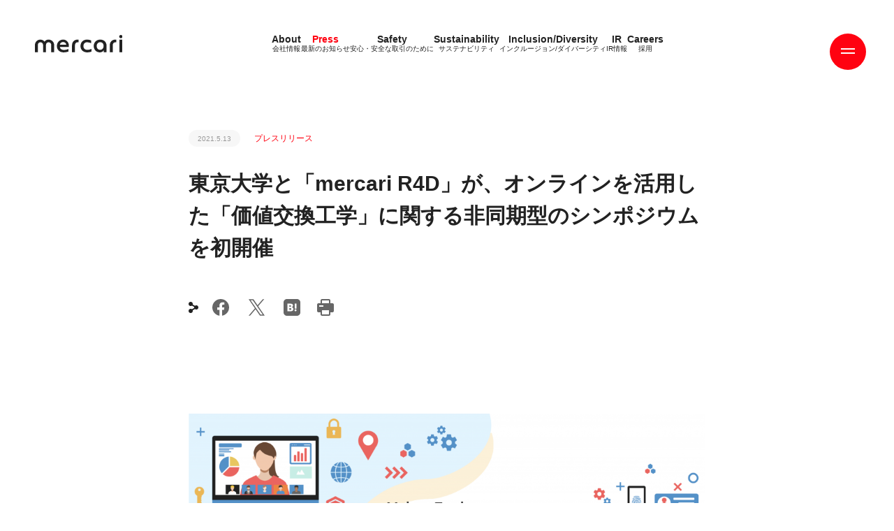

--- FILE ---
content_type: text/html; charset=utf-8
request_url: https://about.mercari.com/press/news/articles/20210513_symposium/
body_size: 24488
content:
<!doctype html>
<html data-n-head-ssr>
  <head >
    <title>東京大学と「mercari R4D」が、オンラインを活用した「価値交換工学」に関する非同期型のシンポジウムを初開催 | 株式会社メルカリ</title><meta data-n-head="ssr" charset="utf-8"><meta data-n-head="ssr" name="viewport" content="width=device-width, initial-scale=1, viewport-fit=cover&quot;"><meta data-n-head="ssr" charset="utf-8"><meta data-n-head="ssr" data-hid="description" name="description" content="
国立大学法人東京大学インクルーシブ工学連携研究機構（機構長：川原圭博、略称：RIISE）と株式会社メルカリの研究開発組織「mercari R4D（アールフォーディー）」（以下、R4D）は、2021年5月から6月にかけて、共同研究「価値交換工学」に関するオンラインツールを活用した非同期型※のシンポジウムを実施いたします。
RIISEとR4Dは、「価値交換」に関わるテクノロジーを既存の学問の枠に囚われることなく幅広く研究することで、世界中の人々がフェアでスムーズな価値交換を行うことが可能な社会の実現を目指し"><meta data-n-head="ssr" data-hid="og:site_name" property="og:site_name" content="株式会社メルカリ"><meta data-n-head="ssr" data-hid="og:type" property="og:type" content="website"><meta data-n-head="ssr" data-hid="og:url" property="og:url" content="https://about.mercari.com/press/news/articles/20210513_symposium/"><meta data-n-head="ssr" data-hid="og:title" property="og:title" content="東京大学と「mercari R4D」が、オンラインを活用した「価値交換工学」に関する非同期型のシンポジウムを初開催"><meta data-n-head="ssr" data-hid="og:description" property="og:description" content="
国立大学法人東京大学インクルーシブ工学連携研究機構（機構長：川原圭博、略称：RIISE）と株式会社メルカリの研究開発組織「mercari R4D（アールフォーディー）」（以下、R4D）は、2021年5月から6月にかけて、共同研究「価値交換工学」に関するオンラインツールを活用した非同期型※のシンポジウムを実施いたします。
RIISEとR4Dは、「価値交換」に関わるテクノロジーを既存の学問の枠に囚われることなく幅広く研究することで、世界中の人々がフェアでスムーズな価値交換を行うことが可能な社会の実現を目指し"><meta data-n-head="ssr" data-hid="og:image" property="og:image" content="https://storage.googleapis.com/prd-about-asset-2020/2021/05/6cb47f38--2021-05-13-9.20.42-2048x934.png"><meta data-n-head="ssr" data-hid="twitter:title" property="twitter:title" content="東京大学と「mercari R4D」が、オンラインを活用した「価値交換工学」に関する非同期型のシンポジウムを初開催"><meta data-n-head="ssr" data-hid="twitter:url" property="twitter:url" content="https://about.mercari.com/press/news/articles/20210513_symposium/"><meta data-n-head="ssr" data-hid="twitter:image" property="twitter:image" content="https://storage.googleapis.com/prd-about-asset-2020/2021/05/6cb47f38--2021-05-13-9.20.42-2048x934.png"><meta data-n-head="ssr" data-hid="twitter:card" property="twitter:card" content="photo"><link data-n-head="ssr" rel="icon" type="image/x-icon" href="/favicon.ico"><link data-n-head="ssr" rel="canonical" href="https://about.mercari.com/press/news/articles/20210513_symposium/"><script data-n-head="ssr" src="//player.vimeo.com/api/player.js" defer></script><script data-n-head="ssr" src="//webfont.fontplus.jp/accessor/script/fontplus.js?FV~Ttv3UekA%3D&amp;box=MIRLbp3iaQ4%3D&amp;aa=1&amp;ab=2"></script><script data-n-head="ssr" data-hid="gtmHead">
        (function(w,d,s,l,i){w[l]=w[l]||[];w[l].push({'gtm.start':
        new Date().getTime(),event:'gtm.js'});var f=d.getElementsByTagName(s)[0],
        j=d.createElement(s),dl=l!='dataLayer'?'&l='+l:'';j.async=true;j.src=
        'https://www.googletagmanager.com/gtm.js?id='+i+dl;f.parentNode.insertBefore(j,f);
        })(window,document,'script','dataLayer','GTM-PWZDC36');
        </script><link rel="modulepreload" href="/_nuxt/8b18dba.modern.js" as="script"><link rel="modulepreload" href="/_nuxt/0452425.modern.js" as="script"><link rel="modulepreload" href="/_nuxt/bd34b50.modern.js" as="script"><link rel="modulepreload" href="/_nuxt/a391d7e.modern.js" as="script"><link rel="modulepreload" href="/_nuxt/1776c53.modern.js" as="script"><link rel="modulepreload" href="/_nuxt/4f40f5a.modern.js" as="script"><style data-vue-ssr-id="860e9582:0 7e56e4e3:0 5c346d62:0 14a8f38e:0 2325c3b4:0 2788cfea:0 2db25ca3:0 7b634802:0 001f71cd:0 fb1a17d4:0 6c9619e1:0 3a28215e:0 3a298855:0">html{box-sizing:border-box;font-family:sans-serif;line-height:1.15;-webkit-text-size-adjust:100%;-ms-text-size-adjust:100%;-ms-overflow-style:scrollbar;-webkit-tap-highlight-color:rgba(0,0,0,0)}*,:after,:before{box-sizing:inherit}@-ms-viewport{width:device-width}article,aside,dialog,figcaption,figure,footer,header,hgroup,main,nav,section{display:block}body{margin:0;color:#000;background-color:#fff}[tabindex="-1"]:focus{outline:none!important}hr{box-sizing:content-box;height:0;overflow:visible}h1,h2,h3,h4,h5,h6{margin-top:0;margin-bottom:.5rem}p{margin-top:0;margin-bottom:0}abbr[data-original-title],abbr[title]{text-decoration:underline;-webkit-text-decoration:underline dotted;text-decoration:underline dotted;cursor:help;border-bottom:0}address{font-style:normal;line-height:inherit}address,dl,ol,ul{margin-bottom:1rem}dl,ol,ul{margin-top:0;padding-left:0}ol ol,ol ul,ul ol,ul ul{margin-bottom:0}li{list-style:none}dt{font-weight:400}dd{margin-bottom:.5rem;margin-left:0}blockquote{margin:0 0 1rem}dfn{font-style:italic}b,strong{font-weight:bolder}small{font-size:80%}sub,sup{position:relative;font-size:75%;line-height:0;vertical-align:baseline}sub{bottom:-.25em}sup{top:-.5em}a{color:#000;background-color:transparent;-webkit-text-decoration-skip:objects}a:hover{text-decoration:none}a:not([href]):not([tabindex]),a:not([href]):not([tabindex]):hover{color:inherit;text-decoration:none}a:not([href]):not([tabindex]):focus{color:inherit;text-decoration:none;outline:0}code,kbd,pre,samp{font-family:monospace,monospace;font-size:1em}pre{margin-top:0;margin-bottom:1rem;overflow:auto}figure{margin:0 0 1rem}img{vertical-align:middle;border-style:none}svg:not(:root){overflow:hidden}[role=button],a,area,button,input,label,select,summary,textarea{touch-action:manipulation}table{border-collapse:collapse}caption{color:#000;caption-side:bottom}caption,th{text-align:left}label{display:inline-block;margin-bottom:.5rem}button:focus{outline:1px dotted;outline:5px auto -webkit-focus-ring-color}button,input,optgroup,select,textarea{margin:0;font-family:inherit;font-size:inherit;line-height:inherit}button,input{overflow:visible}button,select{text-transform:none}[type=reset],[type=submit],button,html [type=button]{-webkit-appearance:button}[type=button]::-moz-focus-inner,[type=reset]::-moz-focus-inner,[type=submit]::-moz-focus-inner,button::-moz-focus-inner{padding:0;border-style:none}input[type=checkbox],input[type=radio]{box-sizing:border-box;padding:0}input[type=date],input[type=datetime-local],input[type=month],input[type=time]{-webkit-appearance:listbox}textarea{overflow:auto;resize:vertical}fieldset{min-width:0;padding:0;margin:0;border:0}legend{display:block;width:100%;max-width:100%;padding:0;margin-bottom:.5rem;font-size:1.5rem;line-height:inherit;color:inherit;white-space:normal}progress{vertical-align:baseline}[type=number]::-webkit-inner-spin-button,[type=number]::-webkit-outer-spin-button{height:auto}[type=search]{outline-offset:-2px;-webkit-appearance:none}[type=search]::-webkit-search-cancel-button,[type=search]::-webkit-search-decoration{-webkit-appearance:none}::-webkit-file-upload-button{font:inherit;-webkit-appearance:button}output{display:inline-block}summary{display:list-item}template{display:none}[hidden]{display:none!important}h1,h2,h3,h4,h5,h6{margin:0;line-height:1.2}b,h1,h2,h3,h4,h5,h6{font-weight:inherit}.fw-100{font-weight:100}.fw-300{font-weight:300}.fw-500{font-weight:500}.fw-600{font-weight:600}.fw-700{font-weight:700;letter-spacing:1px}.fw-900,b,strong{font-weight:600}a{color:inherit;text-decoration:none}.uppercase{text-transform:uppercase}.text-align-center{text-align:center}.text-decoration-underline{text-decoration:underline}@font-face{font-family:"MercariSans-Thin";src:url(/_nuxt/fonts/MercariSans-Thin.f594fda.woff2) format("woff2"),url(/_nuxt/fonts/MercariSans-Thin.2128abb.woff) format("woff");font-weight:400;font-style:normal;font-display:swap}@font-face{font-family:"MercariSans-Regular";src:url(/_nuxt/fonts/MercariSans-Regular.ce98fe1.woff2) format("woff2"),url(/_nuxt/fonts/MercariSans-Regular.ce5c3bb.woff) format("woff");font-weight:400;font-style:normal;font-display:swap}@font-face{font-family:"MercariSans-Bold";src:url(/_nuxt/fonts/MercariSans-Bold.23f5fbd.woff2) format("woff2"),url(/_nuxt/fonts/MercariSans-Bold.2862306.woff) format("woff");font-weight:400;font-style:normal;font-display:swap}.mer-thin{font-family:"MercariSans-Thin","Avenir-Roman","Arial","游ゴシック体",YuGothic,"游ゴシック Medium","Yu Gothic Medium","游ゴシック","Yu Gothic",sans-serif;font-weight:400;font-feature-settings:"kern" 1}.mer-regular{font-family:"MercariSans-Regular","Avenir-Roman","Arial","游ゴシック体",YuGothic,"游ゴシック Medium","Yu Gothic Medium","游ゴシック","Yu Gothic",sans-serif;font-weight:400;font-feature-settings:"kern" 1}.mer-bold{font-family:"MercariSans-Bold","Avenir-Black","Arial","游ゴシック体",YuGothic,"游ゴシック","Yu Gothic",sans-serif;font-weight:700;font-feature-settings:"kern" 1}.irp-highlight-table-enstock2 td{border:none!important;padding:0!important}.irp-highlight-table2 table tbody tr td.c1{width:50%}@media (max-width:1024px){.irp-highlight-table2 table tbody tr td.c1{width:auto}}.irp-highlight-table{margin-top:30px}.irp-highlight-table2 table,.irp-highlight-table table{width:100%;border:1px solid #999;border-spacing:0;border-collapse:separate;border-radius:6px;overflow:hidden}.irp-highlight-table2 table tbody tr td,.irp-highlight-table table tbody tr td{font-size:16px;padding:10px 20px;line-height:1.5;border-top:1px solid #999;border-left:1px solid #999;color:#333}@media (max-width:1024px){.irp-highlight-table2 table tbody tr td,.irp-highlight-table table tbody tr td{font-size:14px;padding:10px}}.irp-highlight-table2 table tbody tr td.c1,.irp-highlight-table table tbody tr td.c1{width:33%;color:#222}.irp-highlight-table2 table tbody tr td:first-child,.irp-highlight-table table tbody tr td:first-child{border-left:none}.irp-highlight-table2 table tbody tr:first-child td,.irp-highlight-table table tbody tr:first-child td{border-top:none}.irp-highlight-table2 table tbody tr .r1 td{background:#f7f7f7;color:#222}.irp-highlight-table2 table tbody tr.noindent.break td,.irp-highlight-table table tbody tr.noindent.break td{border-left:none;border-right:none;background:#999}.irp-highlight-table2 table tbody tr.indent1.break td,.irp-highlight-table table tbody tr.indent1.break td{border-left:none;border-right:none;background:#f7f7f7}.irpocketContents__dammy{display:none}.irpocketContents__content{overflow:hidden;width:100%}@media (max-width:768px){.irpocketContents__content.isPieChart{max-height:280px}}.irpocketContents__content.isPieChart iframe{border:none;width:100%;transform-origin:0 0}@media (max-width:768px){.irpocketContents__content.isPieChart iframe{max-height:400px}}.c-article-list .c-article-item,.irp-press-list .c-article-item{padding:34px 0;border-bottom:2px solid #f7f7f7}.c-article-list .c-article-item__category,.irp-press-list .c-article-item__category{height:16px;display:inline-block;vertical-align:middle}.c-article-list .c-article-item__category:before,.irp-press-list .c-article-item__category:before{content:"IRリリース";color:#ff0211;font-size:12px;font-family:"Avenir-Roman","Arial","游ゴシック体",YuGothic,"游ゴシック Medium","Yu Gothic Medium","游ゴシック","Yu Gothic",sans-serif;font-weight:400}.c-article-list .c-article-item__category.en:before,.irp-press-list .c-article-item__category.en:before{content:"IR RELEASE";white-space:nowrap}.c-article-list .c-article-item__category.relese:before,.irp-press-list .c-article-item__category.relese:before{content:"PRリリース";color:#4dc9ff}.c-article-list .c-article-item__category.relese.en:before,.irp-press-list .c-article-item__category.relese.en:before{content:"PR RELEASE";white-space:nowrap}.c-article-list .c-article-item__category.financial-info:before,.irp-press-list .c-article-item__category.financial-info:before{content:"決算情報";color:#ff0211;font-size:12px;font-family:"Avenir-Roman","Arial","游ゴシック体",YuGothic,"游ゴシック Medium","Yu Gothic Medium","游ゴシック","Yu Gothic",sans-serif;font-weight:400}.c-article-list .c-article-item__date,.irp-press-list .c-article-item__date{display:inline-block;font-size:10px;line-height:1.2;height:24px;padding:7px 13px;background:#f7f7f7;border-radius:34px;color:#999;margin-right:20px}.c-article-list .c-article-item>a,.irp-press-list .c-article-item>a{display:block;margin-top:20px;padding-right:130px;position:relative;font-size:18px;line-height:1.888}@media (max-width:1024px){.c-article-list .c-article-item>a,.irp-press-list .c-article-item>a{margin-left:0;margin-top:20px;padding-right:30px;font-size:14px;line-height:1.428}}.c-article-list .c-article-item>a[href$=".csv"] .irp-icon,.c-article-list .c-article-item>a[href$=".pdf"] .irp-icon,.c-article-list .c-article-item>a[href$=".xlsx"] .irp-icon,.c-article-list .c-article-item>a[href$=".zip"] .irp-icon,.irp-press-list .c-article-item>a[href$=".csv"] .irp-icon,.irp-press-list .c-article-item>a[href$=".pdf"] .irp-icon,.irp-press-list .c-article-item>a[href$=".xlsx"] .irp-icon,.irp-press-list .c-article-item>a[href$=".zip"] .irp-icon{position:absolute;top:0;right:0;width:19px;height:24px;background-image:url(/images/ir/attachment.svg);background-repeat:no-repeat;background-size:contain}.irJp{font-family:"Avenir-Roman","Arial","游ゴシック体",YuGothic,"游ゴシック Medium","Yu Gothic Medium","游ゴシック","Yu Gothic",sans-serif;font-weight:400}.irp-press-list .c-pager__inner{margin-top:50px}.irp-press-list .c-pager-list{display:flex;flex-wrap:wrap}.irp-press-list .c-pager-list .c-pager-item{font-family:"MercariSans-Regular",sans-serif;width:34px;height:34px;font-size:10px;position:relative;margin:0 12px 20px}.irp-press-list .c-pager-list .c-pager-item a,.irp-press-list .c-pager-list .c-pager-item span{display:block;line-height:3.4;text-align:center}.irp-press-list .c-pager-list .c-pager-item a:before,.irp-press-list .c-pager-list .c-pager-item span:before{content:"";position:absolute;top:0;left:0;bottom:0;right:0;border-radius:50%;z-index:-1;transition:background .2s}.irp-press-list .c-pager-list .c-pager-item a{color:#999}.irp-press-list .c-pager-list .c-pager-item a:before{background:#f7f7f7}.irp-press-list .c-pager-list .c-pager-item a:hover{color:#fff}.irp-press-list .c-pager-list .c-pager-item a:hover:before{background:#ff0211;-webkit-animation:btn_hover .2s;animation:btn_hover .2s}@-webkit-keyframes btn_hover{0%{transform:scale(.001)}to{transform:scale(1)}}.irp-press-list .c-pager-list .c-pager-item span{color:#fff}.irp-press-list .c-pager-list .c-pager-item span:before{background:#ff0211}.layout{color:#222}.layout.isAndroid .bodyText{line-height:24px}.layout.lang-jp .boldTitle{font-family:"Avenir-Black","Arial","游ゴシック体",YuGothic,"游ゴシック","Yu Gothic",sans-serif;font-weight:700}.layout.lang-jp .text-en{display:none}.layout.lang-jp .bold,.layout.lang-jp .heavy,.layout.lang-jp .medium,.layout.lang-jp .regular{font-family:"Avenir-Black","Arial","游ゴシック体",YuGothic,"游ゴシック","Yu Gothic",sans-serif;font-weight:700}.layout.lang-jp .thin{font-family:"Avenir-Roman","Arial","游ゴシック体",YuGothic,"游ゴシック Medium","Yu Gothic Medium","游ゴシック","Yu Gothic",sans-serif;font-weight:400}.layout.lang-en .bold,.layout.lang-en .boldTitle{font-family:"MercariSans-Bold","Avenir-Black","Arial","游ゴシック体",YuGothic,"游ゴシック","Yu Gothic",sans-serif;font-weight:700;font-feature-settings:"kern" 1}.layout.lang-en .regular{font-family:"MercariSans-Regular","Avenir-Roman","Arial","游ゴシック体",YuGothic,"游ゴシック Medium","Yu Gothic Medium","游ゴシック","Yu Gothic",sans-serif;font-weight:400;font-feature-settings:"kern" 1}.layout.lang-en .thin{font-family:"MercariSans-Thin","Avenir-Roman","Arial","游ゴシック体",YuGothic,"游ゴシック Medium","Yu Gothic Medium","游ゴシック","Yu Gothic",sans-serif;font-weight:400;font-feature-settings:"kern" 1}.layout.lang-en .text-jp{display:none}a.sns-btn{position:relative;color:#ff0211!important;font-size:14px;margin-right:24px;display:block;cursor:pointer;height:24px}a.sns-btn:after{opacity:0;transform:scale(.5);transition:none}a.sns-btn:before{transition:opacity .25s,transform .2s}a.sns-btn:after,a.sns-btn:before{content:"";position:absolute;top:0;left:0;right:0;bottom:0;background-size:contain;background-repeat:no-repeat;background-position:50%}a.sns-btn:hover:before{opacity:0;transform:scale(.5);transition:none}a.sns-btn:hover:after{opacity:1;transform:scale(1);transition:opacity .25s,transform .4s}a.sns-btn.facebook{width:24px}a.sns-btn.facebook:before{background-image:url(/images/common/sn-fb.svg)}a.sns-btn.facebook:after{background-image:url(/images/common/sn-fb-red.svg)}a.sns-btn.twitter{width:30px}a.sns-btn.twitter:before{background-image:url(/images/common/sn-x.svg)}a.sns-btn.twitter:after{background-image:url(/images/common/sn-x-red.svg)}a.sns-btn.linkedin{width:24px}a.sns-btn.linkedin:before{background-image:url(/images/common/sn-in.svg)}a.sns-btn.linkedin:after{background-image:url(/images/common/sn-in-red.svg)}a.sns-btn.copy{width:22px;height:22px}a.sns-btn.copy .copy__link{position:absolute;top:0;visibility:hidden;opacity:0}a.sns-btn.copy:before{background-image:url(/images/common/sn-copy.svg)}a.sns-btn.copy:after{background-image:url(/images/common/sn-copy-red.svg)}a.sns-btn.hatena{width:24px}a.sns-btn.hatena:before{background-image:url(/images/common/sn-hatena.svg)}a.sns-btn.hatena:after{background-image:url(/images/common/sn-hatena-red.svg)}a.sns-btn.print{width:24px}a.sns-btn.print:before{background-image:url(/images/common/sn-print.svg)}a.sns-btn.print:after{background-image:url(/images/common/sn-print-red.svg)}.common-en{font-family:"MercariSans-Regular","Avenir-Roman","Arial","游ゴシック体",YuGothic,"游ゴシック Medium","Yu Gothic Medium","游ゴシック","Yu Gothic",sans-serif;font-weight:400;font-feature-settings:"kern" 1}.indexTitle{color:#ff0211;font-size:16px;font-weight:700;display:block}@media (max-width:1024px){.indexTitle{font-size:14px}.indexTitle br{display:none}}.lang-jp h1,.lang-jp h2,.lang-jp h3,.lang-jp h4,.lang-jp h5{font-family:"Avenir-Black","Arial","游ゴシック体",YuGothic,"游ゴシック","Yu Gothic",sans-serif;font-weight:700}.lang-en h1,.lang-en h2,.lang-en h3,.lang-en h4,.lang-en h5{font-family:"MercariSans-Bold","Avenir-Black","Arial","游ゴシック体",YuGothic,"游ゴシック","Yu Gothic",sans-serif;font-weight:700;font-feature-settings:"kern" 1}@media (max-width:1024px){h1 br,h2 br,h3 br,h4 br,h5 br{display:none}}h1{font-size:30px;line-height:46px;margin-top:30px}@media (max-width:1024px){h1{font-size:26px;line-height:34px}}h2{font-size:26px;line-height:42px}@media (max-width:1024px){h2{font-size:22px;line-height:34px}}h3{font-size:22px;line-height:38px}@media (max-width:1024px){h3{font-size:18px;line-height:30px}}h4{font-size:18px;line-height:34px}@media (max-width:1024px){h4{font-size:14px;line-height:26px}}h5{font-size:14px;line-height:30px}@media (max-width:1024px){h5{font-size:12px;line-height:22px}}.bodyText{color:#333;font-size:18px;line-height:34px;font-family:"Avenir-Roman","Arial","游ゴシック体",YuGothic,"游ゴシック Medium","Yu Gothic Medium","游ゴシック","Yu Gothic",sans-serif;font-weight:400}.bodyText a{color:#ff0211;text-decoration:underline}.bodyText q{display:block;font-size:14px}.bodyText q:after,.bodyText q:before{display:none}@media (max-width:1024px){.bodyText{font-size:14px;line-height:26px}.bodyText q{font-size:12px}}.date{font-size:10px;line-height:12px;height:24px;padding:7px 13px;background:#f7f7f7;border-radius:34px;color:#999}.pagenation{display:flex;justify-content:center;margin-top:50px;align-items:center}.pagenation .leftBtn{transform:rotate(180deg)}.pagenation .leftBtn,.pagenation .rightBtn{width:14px;height:10px;position:relative}.pagenation .leftBtn:after,.pagenation .rightBtn:after{content:"";position:absolute;top:0;left:0;right:0;bottom:0;background-size:contain;background-repeat:no-repeat;background-position:50%}.pagenation .leftBtn-1:after,.pagenation .rightBtn-1:after{background-image:url(/images/common/ic-arrow-red.svg)}.pagenation .leftBtn-2:after,.pagenation .rightBtn-2:after{background-image:url(/images/common/ic-arrow-gray.svg)}.pagenation .leftBtn-1:hover:after,.pagenation .rightBtn-1:hover:after{-webkit-animation:arrow_animation .3s;animation:arrow_animation .3s}@-webkit-keyframes arrow_animation{0%{transform:translateX(0)}50%{transform:translateX(8px)}to{transform:translateX(0)}}@keyframes arrow_animation{0%{transform:translateX(0)}50%{transform:translateX(8px)}to{transform:translateX(0)}}.pagenation ul{display:flex;margin:0 12px}.pagenation ul li a{display:block;width:34px;height:34px;line-height:34px;text-align:center;border-radius:50%;color:#999;font-size:10px;margin:0 12px;cursor:pointer;position:relative}.pagenation ul li a:before{content:"";position:absolute;top:0;left:0;bottom:0;right:0;border-radius:50%;z-index:-1;transition:background .2s;background:#f7f7f7}.pagenation ul li a:hover{color:#fff}.pagenation ul li a:hover:before{background:#ff0211;-webkit-animation:btn_hover .2s;animation:btn_hover .2s}.pagenation ul li a.current{color:#fff}.pagenation ul li a.current:before{background:#ff0211}.pagenation ul li a.current:hover:before{-webkit-animation:none;animation:none}@keyframes btn_hover{0%{transform:scale(.001)}to{transform:scale(1)}}.custom-toast-class{background-color:#02ad74;color:#fff;height:40px!important;border-radius:8px!important;font-family:"MercariSans-Bold","Avenir-Black","Arial","游ゴシック体",YuGothic,"游ゴシック","Yu Gothic",sans-serif;font-weight:700;font-feature-settings:"kern" 1;font-size:14px;line-height:1;display:flex;justify-content:center;align-items:center;top:0!important;position:relative;padding-left:35px!important}@media (max-width:1024px){.custom-toast-class{font-size:12px;line-height:1;height:30px!important}}.custom-toast-class:before{content:"";position:absolute;left:7px;width:30px;height:30px;background-image:url(/images/sustainability/outside-directors-interview/interview_check.svg);background-size:contain;background-repeat:no-repeat}.custom-toast-class--error{background-color:red}.custom-toast-class--error:before{background-image:url(/images/sustainability/outside-directors-interview/interview_error.svg)}.protected-img{-webkit-touch-callout:none;-moz-user-select:none;-ms-user-select:none;user-select:none;-webkit-user-select:none}@media print{.protected-img{display:none}}
.nuxt-progress{position:fixed;top:0;left:0;right:0;height:2px;width:0;opacity:1;transition:width .1s,opacity .4s;background-color:#fff;z-index:999999}.nuxt-progress.nuxt-progress-notransition{transition:none}.nuxt-progress-failed{background-color:red}
.headerTopLine{position:fixed;top:0;left:0;width:100%;height:20px;background:#f7f7f7;z-index:12;transform:translateY(-20px);transition:transform .3s cubic-bezier(.89,.05,.27,1)}.headerTopLine.menuOpen{transform:translateY(0)}.headerTopLine.menuOpen.bannerShown.bannerExists{transform:translateY(100px)}@media (max-width:1024px){.headerTopLine.menuOpen.bannerShown.bannerExists{transform:translateY(200px)}}.contentsCover{position:fixed;z-index:12;width:100%;height:100%;top:0;left:0;visibility:hidden}.contentsCover.menuOpen{visibility:inherit;top:-186px}.logo{position:fixed;top:50px;display:block;height:25px;margin-left:50px;z-index:11;opacity:0;transition:top .3s cubic-bezier(.89,.05,.27,1)}@media (max-width:1024px){.logo{position:absolute;top:40px;margin-left:27px}}.logo.scrolling .logo__wrapper__2{transform:translate(-20px) scale(.7)}@media (max-width:1024px){.logo.scrolling .logo__wrapper__2{transform:scale(1)}}@media (max-width:1024px){.logo.bannerExists{top:240px}}.logo.bannerExists.bannerShown{top:150px}@media (max-width:1024px){.logo.bannerExists.bannerShown{top:240px}}@media (max-width:1024px){.logo.menuOpen.bannerExists:not(.bannerShown){top:40px;transition:top 0s cubic-bezier(.89,.05,.27,1)}}.logo__wrapper{width:100%;height:100%;transition:transform .5s cubic-bezier(.89,.05,.27,1)}.logo__wrapper.menuOpen{transform:translate(-550px,20px)}@media (max-width:1024px){.logo__wrapper.menuOpen{transform:translate(-90vw,20px)}}.logo__wrapper__2{transform-origin:0 0;transition:transform .3s;height:25px;display:block}@media (max-width:1024px){.logo__wrapper__2{height:16px!important}}.logo img{height:100%;vertical-align:bottom}.pageContents{position:relative;padding-top:186px;opacity:0;transition:opacity .3s;transition:padding-top .3s cubic-bezier(.89,.05,.27,1)}@media (max-width:1024px){.pageContents{padding-top:148px}}.pageContents__wrapper{transition:transform .5s cubic-bezier(.89,.05,.27,1);width:100%}.pageContents__wrapper.menuOpen{transform:translate(-550px,20px)}@media (max-width:1024px){.pageContents__wrapper.menuOpen{transform:translate(-90%,20px)}}.pageContents.menuOpen{position:fixed}.pageContents.bannerExists{padding-top:286px}@media (max-width:1024px){.pageContents.bannerExists{padding-top:348px}}.banner-leave-active{opacity:0;transition:opacity .3s}
.header[data-v-25668db6]{position:fixed;top:0;left:100%;width:697px;height:100%;z-index:12;font-size:16px;transition:top .3s cubic-bezier(.89,.05,.27,1)}@media (max-width:1024px){.header[data-v-25668db6]{width:90%;font-size:14px}}.header.bannerShown.bannerExists[data-v-25668db6]{top:100px}@media (max-width:1024px){.header.bannerShown.bannerExists[data-v-25668db6]{top:200px}}.header.bannerShown.bannerExists .header__contents__nav__detail[data-v-25668db6],.header.bannerShown.bannerExists .header__contents__nav__index[data-v-25668db6]{height:calc(100% - 100px)}@media (max-width:1024px){.header.bannerShown.bannerExists .header__contents__nav__detail[data-v-25668db6],.header.bannerShown.bannerExists .header__contents__nav__index[data-v-25668db6]{height:calc(100% - 200px)}}.header.open .header__btn__circle[data-v-25668db6]{background:#222;transform:scale(.8);transition:transform .3s cubic-bezier(.89,.05,.27,1)}.header.open .header__btn .line1[data-v-25668db6]{transform:translateY(0) rotate(45deg)}.header.open .header__btn .line2[data-v-25668db6]{transform:translateY(0) rotate(-45deg)}.header.open .header__btn:hover .header__btn__circle[data-v-25668db6]{transform:scale(.9)}.header.open .header__contents[data-v-25668db6]{transform:translateX(-697px)}@media (max-width:1024px){.header.open .header__contents[data-v-25668db6]{transform:translateX(-100%)}}.header.open.bannerShown.bannerExists[data-v-25668db6]{top:100px}@media (max-width:1024px){.header.open.bannerShown.bannerExists[data-v-25668db6]{top:200px}}.header__btn[data-v-25668db6]{position:absolute;top:48px;right:calc(100% + 40px);width:52px;height:52px;z-index:2;cursor:pointer;transform:translateX(200px)}@media (max-width:1024px){.header__btn[data-v-25668db6]{top:20px;right:calc(100% + 28px)}}.header__btn:hover .line1-1[data-v-25668db6],.header__btn:hover .line1-2[data-v-25668db6],.header__btn:hover .line2-1[data-v-25668db6],.header__btn:hover .line2-2[data-v-25668db6]{transform:translateX(180%)}.header__btn:hover .line1-1[data-v-25668db6],.header__btn:hover .line1-2[data-v-25668db6]{transition:transform .5s}.header__btn:hover .line2-1[data-v-25668db6],.header__btn:hover .line2-2[data-v-25668db6]{transition:transform .5s .2s}.header__btn:hover .header__btn__circle[data-v-25668db6]{transform:scale(1.1);transition:transform .4s}.header__btn .line1[data-v-25668db6],.header__btn .line2[data-v-25668db6]{position:absolute;width:20px;height:2px;left:calc(50% - 10px);top:calc(50% - 1px);z-index:2;transition:transform .3s cubic-bezier(.89,.05,.27,1);overflow:hidden}.header__btn .line1-1[data-v-25668db6],.header__btn .line1-2[data-v-25668db6],.header__btn .line2-1[data-v-25668db6],.header__btn .line2-2[data-v-25668db6]{position:absolute;display:block;width:100%;height:100%;background:#fff;top:0}.header__btn .line1-1[data-v-25668db6],.header__btn .line2-1[data-v-25668db6]{left:0}.header__btn .line1-2[data-v-25668db6],.header__btn .line2-2[data-v-25668db6]{left:-180%}.header__btn .line1[data-v-25668db6]{transform:translateY(-4px)}.header__btn .line1-1[data-v-25668db6],.header__btn .line1-2[data-v-25668db6]{transition:transform .5s}.header__btn .line2[data-v-25668db6]{transform:translateY(2px)}.header__btn .line2-1[data-v-25668db6],.header__btn .line2-2[data-v-25668db6]{transition:transform .5s .1s}.header__btn__circle[data-v-25668db6]{position:absolute;top:0;left:0;width:100%;height:100%;border-radius:50%;background:#ff0211;transition:transform .3s cubic-bezier(.89,.05,.27,1)}.header__btn__text[data-v-25668db6]{color:#fff;position:absolute;left:0;top:35px;width:100%;text-align:center;font-size:11px;letter-spacing:.01;transition:opacity .3s}.header__contents[data-v-25668db6]{position:absolute;top:0;left:0;width:100%;height:100%;background:#f7f7f7;transition:transform .5s cubic-bezier(.89,.05,.27,1);display:flex;box-sizing:content-box}.header__contents__wrapper[data-v-25668db6]{width:100%}@media (max-width:1024px){.header__contents[data-v-25668db6]{box-sizing:border-box}}.header__contents__nav[data-v-25668db6]{height:100%;margin-bottom:10px}.header__contents__nav__home[data-v-25668db6]{margin-bottom:50px}.header__contents__nav__header[data-v-25668db6]{display:flex;justify-content:space-between;align-items:center;padding:55px 140px 60px 80px}@media (max-width:1024px){.header__contents__nav__header[data-v-25668db6]{padding:30px 90px 60px 30px;display:flex;flex-wrap:wrap;grid-column-gap:20px;-moz-column-gap:20px;column-gap:20px}}.header__contents__nav__header__logo[data-v-25668db6]{width:100px}.header__contents__nav__header__logo svg[data-v-25668db6]{width:100%}.header__contents__nav__header__lang[data-v-25668db6]{font-family:"Avenir-Roman","Arial","游ゴシック体",YuGothic,"游ゴシック Medium","Yu Gothic Medium","游ゴシック","Yu Gothic",sans-serif;font-weight:400;font-size:12px;margin-top:5px}.header__contents__nav__header__lang .en[data-v-25668db6],.header__contents__nav__header__lang .jp[data-v-25668db6]{color:#999}.header__contents__nav__header__lang .en.nuxt-link-exact-active[data-v-25668db6],.header__contents__nav__header__lang .jp.nuxt-link-exact-active[data-v-25668db6]{color:#222}.header__contents__nav__header__lang .jp[data-v-25668db6]{margin-left:10px}.header__contents__nav__index[data-v-25668db6]{z-index:2;transition:transform .3s cubic-bezier(.89,.05,.27,1)}.header__contents__nav__index.open[data-v-25668db6]{transform:translateX(-100%)}.header__contents__nav__detail[data-v-25668db6]{position:absolute;top:0;right:0;bottom:auto;left:0;visibility:hidden}.header__contents__nav__detail.target[data-v-25668db6]{visibility:visible}.header__contents__nav__detail[data-v-25668db6]:not(.target){transition:visibility 0s .2s}.header__contents__nav__detail[data-v-25668db6],.header__contents__nav__index[data-v-25668db6]{overflow-y:scroll;height:100%;background:#f7f7f7;padding-right:140px}@media (max-width:1024px){.header__contents__nav__detail[data-v-25668db6],.header__contents__nav__index[data-v-25668db6]{padding-right:30px}}.header__contents__nav__detail.scroll-bottom[data-v-25668db6]:after,.header__contents__nav__detail.scroll-top[data-v-25668db6]:before,.header__contents__nav__index.scroll-bottom[data-v-25668db6]:after,.header__contents__nav__index.scroll-top[data-v-25668db6]:before{opacity:0}.header__contents__nav__detail[data-v-25668db6]:after,.header__contents__nav__detail[data-v-25668db6]:before,.header__contents__nav__index[data-v-25668db6]:after,.header__contents__nav__index[data-v-25668db6]:before{content:"";position:absolute;width:100%;height:100px;left:0;background:hsla(0,0%,96.9%,.5);z-index:2;pointer-events:none;transition:opacity .3s;opacity:1}@media (max-width:1024px){.header__contents__nav__detail[data-v-25668db6]:after,.header__contents__nav__detail[data-v-25668db6]:before,.header__contents__nav__index[data-v-25668db6]:after,.header__contents__nav__index[data-v-25668db6]:before{height:140px}}.header__contents__nav__detail[data-v-25668db6]:before,.header__contents__nav__index[data-v-25668db6]:before{top:0;background:linear-gradient(0deg,hsla(0,0%,96.9%,0),#f7f7f7)}.header__contents__nav__detail[data-v-25668db6]:after,.header__contents__nav__index[data-v-25668db6]:after{bottom:0;background:linear-gradient(180deg,hsla(0,0%,96.9%,0),#f7f7f7)}.menuItem[data-v-25668db6]{padding:30px 0;border-bottom:1px solid #d0d0d0;cursor:pointer;display:flex;align-items:center;justify-content:space-between}.menuItem[data-v-25668db6]:hover:after{opacity:1}.menuItem[data-v-25668db6]:after{content:"";display:inline-block;background:url(/images/menu_arrow_icon.svg) no-repeat #fff 50%;width:34px;height:34px;border-radius:50%;opacity:0;transition:opacity .3s}.menuItem dt[data-v-25668db6]{margin-bottom:20px}.menuChild[data-v-25668db6]{display:flex;flex-direction:column;grid-row-gap:45px;row-gap:45px;position:relative}.menuChild_heading[data-v-25668db6]{cursor:pointer;display:inline-flex;grid-column-gap:30px;-moz-column-gap:30px;column-gap:30px;align-items:center}.menuChild_heading[data-v-25668db6]:before{content:"";display:inline-block;background:url(/images/menu_arrow_icon.svg) no-repeat #fff 50%;width:34px;height:34px;border-radius:50%;transition:opacity .3s;transform:rotate(180deg)}.menuChildItem[data-v-25668db6]{font-size:14px;margin-bottom:0}.menuChildItem dt[data-v-25668db6]{color:#666;font-family:"Avenir-Black","Arial","游ゴシック体",YuGothic,"游ゴシック","Yu Gothic",sans-serif;font-weight:700}.animationWrapper[data-v-25668db6]{position:relative;overflow-x:hidden;margin-left:80px}@media (max-width:1024px){.animationWrapper[data-v-25668db6]{margin-left:30px}}
.menuItemHeading[data-v-38dd8a5f]{display:flex;flex-direction:column;grid-row-gap:5px;row-gap:5px}.menuItemHeading_label[data-v-38dd8a5f]{font-family:"Avenir-Black","Arial","游ゴシック体",YuGothic,"游ゴシック","Yu Gothic",sans-serif;font-weight:700;font-size:14px}.menuItemHeading_title[data-v-38dd8a5f]{font-family:"Avenir-Roman","Arial","游ゴシック体",YuGothic,"游ゴシック Medium","Yu Gothic Medium","游ゴシック","Yu Gothic",sans-serif;font-weight:400;font-size:10px}
.menuChildItemDescription[data-v-ea65d424]{font-family:"Avenir-Roman","Arial","游ゴシック体",YuGothic,"游ゴシック Medium","Yu Gothic Medium","游ゴシック","Yu Gothic",sans-serif;font-weight:400;color:#222;border-bottom:1px solid #d0d0d0}.menuChildItemDescription a p[data-v-ea65d424]{transition:transform .3s;padding:20px 0;display:flex;width:calc(100% - 20px);font-size:14px}.menuChildItemDescription a p[data-v-ea65d424]:before{content:"";display:inline-block;flex-shrink:0;background-repeat:no-repeat;width:20px;height:10px;background-image:url(/images/common/ic-arrow-red.svg);margin:1px 20px 2px 0}.menuChildItemDescription a:hover p[data-v-ea65d424]{transform:translateX(20px)}
.subNavigation[data-v-8d4c0314]{position:absolute;top:12px;width:calc(100% - 50px);background-color:#fff;margin:0 25px;padding:36px 0 70px;border-radius:10px;z-index:10;transition:filter .3s}@media (max-width:1024px){.subNavigation[data-v-8d4c0314]{display:none}}.subNavigation.active[data-v-8d4c0314]{filter:drop-shadow(0 20px 40px rgba(0,0,0,.2))}.subNavigation.menuOpen[data-v-8d4c0314]{display:none}.subNavigation_list[data-v-8d4c0314]{margin:0 12% 0 calc(12% + 30px);width:76%;display:flex;justify-content:center;grid-column-gap:6%;-moz-column-gap:6%;column-gap:6%}.subNavigation_item[data-v-8d4c0314]{text-align:center;cursor:pointer}.subNavigation_item[data-v-8d4c0314] .menuItemHeading_label{transition:color .2s}.subNavigation_item.active[data-v-8d4c0314] .menuItemHeading_label,.subNavigation_item[data-v-8d4c0314]:hover .menuItemHeading_label{color:#ff0211}.subNavigation.bannerExists[data-v-8d4c0314]{padding-top:136px}.menuChildItemDescriptionWrapper[data-v-8d4c0314] a{display:block}.menuChildItemDescriptionWrapper[data-v-8d4c0314] a.nuxt-link-exact-active,.menuChildItemDescriptionWrapper[data-v-8d4c0314] a:hover{background-color:rgba(0,0,0,.03)}[data-v-8d4c0314] .menuChildItemList{display:flex;flex-direction:column}[data-v-8d4c0314] .menuChildItemList:only-child .menuChildItemDescriptionWrapper{display:flex;flex-direction:column;grid-column-gap:36px;-moz-column-gap:36px;column-gap:36px}[data-v-8d4c0314] .menuChildItemList:only-child .menuChildItemDescriptionWrapper>*{flex-basis:100%}[data-v-8d4c0314] .menuChild{margin:0 12%;grid-template-columns:repeat(3,1fr);display:grid;grid-gap:50px 3%;gap:50px 3%;padding-top:50px;opacity:0}@media (max-width:1024px){[data-v-8d4c0314] .menuChild{margin:0 27px}}[data-v-8d4c0314] .menuChild__wrapper{margin-left:10%;margin-right:10%}@media (max-width:1024px){[data-v-8d4c0314] .menuChild__wrapper{margin-left:0;margin-right:0}}[data-v-8d4c0314] .menuChild.onlyChild{grid-template-columns:repeat(1,1fr)}[data-v-8d4c0314] .menuChild.onlyChild .menuChildItemList .menuChildItemDescriptionWrapper{flex-direction:row;width:100%}[data-v-8d4c0314] .menuChild dt{color:#666;font-size:14px;font-family:"MercariSans-Bold","Avenir-Black","Arial","游ゴシック体",YuGothic,"游ゴシック","Yu Gothic",sans-serif;font-weight:700;font-feature-settings:"kern" 1}dd[data-v-8d4c0314],dl[data-v-8d4c0314]{margin-bottom:0}[data-v-8d4c0314] .column{display:flex;flex-direction:column;grid-gap:44px;gap:44px}
.news-articles__next{margin-left:12%;padding:14% 0;position:relative;background-image:url(/images/common/mercari-presskit.jpg);background-size:cover;background-position:100% 100%;background-repeat:no-repeat}@media (max-width:1024px){.news-articles__next{margin-left:0;padding:30% 0;background-image:url(/images/common/mercari-presskit-sp.jpg)}}.news-articles__next__link{position:absolute;top:calc(50% - 25px);left:80px;z-index:2}@media (max-width:1024px){.news-articles__next__link{top:40px;left:40px}}
.article-contents__mv{margin:0 12%}@media (max-width:1024px){.article-contents__mv{margin:0}}.article-contents__mv__texts{margin:0 12%}@media (max-width:1024px){.article-contents__mv__texts{margin:0 27px}}.article-contents__mv__texts__top{display:flex;align-items:center}.article-contents__mv__texts__top .category{margin-left:20px;font-size:12px;text-transform:uppercase;color:#ff0211}.article-contents__mv__texts__sns{margin-top:50px;display:flex;margin-bottom:50px;align-items:center}.article-contents__mv__texts__sns:before{display:block;content:"";width:14px;height:16px;margin-right:20px;background-image:url(/images/common/ic-share.svg)}
.article-blocks[data-v-706647ce]{margin:0 12%;word-break:break-word}@media (max-width:1024px){.article-blocks[data-v-706647ce]{margin:0}}.article-blocks__rawhtml[data-v-706647ce]{margin:80px 12%}@media (max-width:1024px){.article-blocks__rawhtml[data-v-706647ce]{margin:60px 27px}}.article-blocks__rawhtml[data-v-706647ce] img{max-width:100%;margin:60px 0}@media (max-width:1024px){.article-blocks__rawhtml[data-v-706647ce] img{margin:40px 0}}.article-blocks__rawhtml[data-v-706647ce] p{margin-top:30px;color:#333;font-size:18px;line-height:34px;font-family:"Avenir-Roman","Arial","TazuganeGothicStdN-Regular","游ゴシック体","YuGothic","游ゴシック Medium","Yu Gothic Medium","游ゴシック","Yu Gothic",sans-serif}.article-blocks__rawhtml[data-v-706647ce] p a{color:#ff0211;text-decoration:underline}.article-blocks__rawhtml[data-v-706647ce] p q{display:block;font-size:14px}.article-blocks__rawhtml[data-v-706647ce] p q:after,.article-blocks__rawhtml[data-v-706647ce] p q:before{display:none}@media (max-width:1024px){.article-blocks__rawhtml[data-v-706647ce] p{font-size:14px;line-height:26px;margin-top:20px}.article-blocks__rawhtml[data-v-706647ce] p q{font-size:12px}}.article-blocks__rawhtml[data-v-706647ce] p .aligncenter{display:block;margin:60px auto}@media (max-width:1024px){.article-blocks__rawhtml[data-v-706647ce] p .aligncenter{margin:40px 0}}.article-blocks__rawhtml[data-v-706647ce] h2{margin:100px 0 60px}@media (max-width:1024px){.article-blocks__rawhtml[data-v-706647ce] h2{margin:60px 0 40px}}.article-blocks__rawhtml[data-v-706647ce] h3,.article-blocks__rawhtml[data-v-706647ce] h4{margin:60px 0 30px}@media (max-width:1024px){.article-blocks__rawhtml[data-v-706647ce] h3,.article-blocks__rawhtml[data-v-706647ce] h4{margin:40px 0 20px}}.article-blocks__rawhtml[data-v-706647ce] ol,.article-blocks__rawhtml[data-v-706647ce] ul{margin:30px 0}@media (max-width:1024px){.article-blocks__rawhtml[data-v-706647ce] ol,.article-blocks__rawhtml[data-v-706647ce] ul{margin:20px 0}}.article-blocks__rawhtml[data-v-706647ce] ol>*,.article-blocks__rawhtml[data-v-706647ce] ul>*{margin-left:1.6em}.article-blocks__rawhtml[data-v-706647ce] ol li,.article-blocks__rawhtml[data-v-706647ce] ul li{list-style:inherit;margin-top:10px}.article-blocks__rawhtml[data-v-706647ce] .bg-gray{background:#f7f7f7;margin:60px -37% 0;padding:30px 32%}@media (max-width:1024px){.article-blocks__rawhtml[data-v-706647ce] .bg-gray{margin:60px -27px 0;padding:30px 27px}}.article-blocks__rawhtml[data-v-706647ce] table{width:100%;border:1px solid #999;border-spacing:0;border-collapse:separate;border-radius:6px;overflow:hidden}.article-blocks__rawhtml[data-v-706647ce] table tr:not(:last-child) td{border-bottom:1px solid #999}.article-blocks__rawhtml[data-v-706647ce] table tr td{border:none;font-size:16px;padding:10px 20px;line-height:1.5;color:#333;font-weight:700}.article-blocks__rawhtml[data-v-706647ce] table tr td:first-child{width:33%;color:#222}.article-blocks__rawhtml[data-v-706647ce] table tr td:not(:last-child){border-right:1px solid #999}.article-blocks__rawhtml[data-v-706647ce] table tr td a{color:#ff0211;text-decoration:underline}.article-blocks__single-text[data-v-706647ce]{margin:120px 10%}@media (max-width:1024px){.article-blocks__single-text[data-v-706647ce]{margin:60px 27px}}.article-blocks__title-text-image[data-v-706647ce]{margin:120px 0}@media (max-width:1024px){.article-blocks__title-text-image[data-v-706647ce]{margin:60px 0}}.article-blocks__title-text-image h2[data-v-706647ce]{margin:0 10%}@media (max-width:1024px){.article-blocks__title-text-image h2[data-v-706647ce]{margin:27px}}.article-blocks__title-text-image .repeat-contents-link-list[data-v-706647ce],.article-blocks__title-text-image .repeat-contents-text[data-v-706647ce]{margin:60px 10%}@media (max-width:1024px){.article-blocks__title-text-image .repeat-contents-link-list[data-v-706647ce],.article-blocks__title-text-image .repeat-contents-text[data-v-706647ce]{margin:40px 27px}}.article-blocks__title-text-image .repeat-contents-link-list q[data-v-706647ce],.article-blocks__title-text-image .repeat-contents-text q[data-v-706647ce]{display:block}.article-blocks__title-text-image .repeat-contents-link-list q[data-v-706647ce]:after,.article-blocks__title-text-image .repeat-contents-link-list q[data-v-706647ce]:before,.article-blocks__title-text-image .repeat-contents-text q[data-v-706647ce]:after,.article-blocks__title-text-image .repeat-contents-text q[data-v-706647ce]:before{display:none}.article-blocks__title-text-image .repeat-contents-link-list a[data-v-706647ce],.article-blocks__title-text-image .repeat-contents-text a[data-v-706647ce]{color:#ff0211;text-decoration:underline}.article-blocks__title-text-image .repeat-contents-link-list ul li[data-v-706647ce]{margin-bottom:24px}.article-blocks__title-text-image .repeat-contents-image[data-v-706647ce]{margin:60px 0}@media (max-width:1024px){.article-blocks__title-text-image .repeat-contents-image[data-v-706647ce]{margin:40px 0}}.article-blocks__related-contents[data-v-706647ce]{margin:80px 10%;padding-top:80px;border-top:2px solid #f7f7f7}@media (max-width:1024px){.article-blocks__related-contents[data-v-706647ce]{margin:60px 27px;padding-top:60px}}.article-blocks__title-sections[data-v-706647ce]{margin:-80px 0 80px}@media (max-width:1024px){.article-blocks__title-sections[data-v-706647ce]{margin:-60px 0 80px}}.article-blocks__title-sections[data-v-706647ce]:first-child{margin:0}@media (max-width:1024px){.article-blocks__title-sections[data-v-706647ce]:first-child{margin:0}}.article-blocks__title-sections.noTitle[data-v-706647ce]{margin:120px 0}@media (max-width:1024px){.article-blocks__title-sections.noTitle[data-v-706647ce]{margin:80px 0}}.article-blocks__title-sections__ul[data-v-706647ce],.article-blocks__title-sections h2[data-v-706647ce]{margin:0 10%}@media (max-width:1024px){.article-blocks__title-sections__ul[data-v-706647ce],.article-blocks__title-sections h2[data-v-706647ce]{margin:27px}}.article-blocks__title-sections__ul[data-v-706647ce]{margin-bottom:80px}.article-blocks__title-sections__ul>p[data-v-706647ce]{font-size:18px}.article-blocks__title-sections__ul li[data-v-706647ce]{margin:10px 0!important;text-indent:0;position:relative;padding-left:1.6em}.article-blocks__title-sections__ul li[data-v-706647ce]:before{border-radius:50%;width:6px;height:6px;display:block;position:absolute;left:.8em;top:.7em;content:"";background:#ff0513}@media (max-width:1024px){.article-blocks__title-sections__ul li[data-v-706647ce]:before{width:5px;height:5px}}.article-blocks__title-sections__ul li p[data-v-706647ce]{display:inline;vertical-align:bottom}.article-blocks__title-sections__item[data-v-706647ce]{margin-bottom:120px}@media (max-width:1024px){.article-blocks__title-sections__item[data-v-706647ce]{margin-bottom:80px}}.article-blocks__title-sections__item ul.list>li[data-v-706647ce]{list-style:inherit;list-style-type:none;position:relative;padding-left:1.6em;text-indent:0}.article-blocks__title-sections__item ul.list>li[data-v-706647ce]:before{border-radius:50%;width:6px;height:6px;display:block;position:absolute;left:.8em;top:.25em;content:"";background:#ff0513}@media (max-width:1024px){.article-blocks__title-sections__item ul.list>li[data-v-706647ce]:before{width:5px;height:5px}}.article-blocks__title-sections .small-headline[data-v-706647ce]{margin-left:0;margin-right:0}@media (max-width:1024px){.article-blocks__title-sections .small-headline[data-v-706647ce]{margin-left:27px;margin-right:27px;margin-bottom:30px}}.article-blocks__title-sections .bodyText[data-v-706647ce],.article-blocks__title-sections .categories[data-v-706647ce],.article-blocks__title-sections .detail-link[data-v-706647ce],.article-blocks__title-sections .list[data-v-706647ce],.article-blocks__title-sections .mercan-expanded[data-v-706647ce],.article-blocks__title-sections .related-links[data-v-706647ce],.article-blocks__title-sections h3[data-v-706647ce],.article-blocks__title-sections h4[data-v-706647ce]{margin:60px 10%}@media (max-width:1024px){.article-blocks__title-sections .bodyText[data-v-706647ce],.article-blocks__title-sections .categories[data-v-706647ce],.article-blocks__title-sections .detail-link[data-v-706647ce],.article-blocks__title-sections .list[data-v-706647ce],.article-blocks__title-sections .mercan-expanded[data-v-706647ce],.article-blocks__title-sections .related-links[data-v-706647ce],.article-blocks__title-sections h3[data-v-706647ce],.article-blocks__title-sections h4[data-v-706647ce]{margin:40px 27px}}.article-blocks__title-sections .categories[data-v-706647ce]{position:relative;margin-top:-8px}@media (max-width:1024px){.article-blocks__title-sections .categories[data-v-706647ce]{margin-top:-6px}}.article-blocks__title-sections .categories li[data-v-706647ce]{display:inline-block;padding:10px 20px;background:#ff0211;color:#fff;font-size:14px;border-radius:4px;margin-right:10px}.article-blocks__title-sections .list[data-v-706647ce]{font-size:18px}@media (max-width:1024px){.article-blocks__title-sections .list[data-v-706647ce]{font-size:14px}}.article-blocks__title-sections .list__title[data-v-706647ce]{line-height:1.8;margin-bottom:20px}.article-blocks__title-sections .list li[data-v-706647ce]{text-indent:-1em;padding-left:1em;line-height:1.8;margin-bottom:10px}.article-blocks__title-sections .list li[data-v-706647ce]:before{content:"";display:inline-block;width:6px;height:6px;background:#222;border-radius:50%;vertical-align:middle;margin:8px 12px 8px 0}@media (max-width:1024px){.article-blocks__title-sections .list li[data-v-706647ce]:before{width:4px;height:4px}}.article-blocks__title-sections .list li p[data-v-706647ce]{display:inline;vertical-align:bottom}.article-blocks__title-sections .related-links .notes-block[data-v-706647ce]{margin-top:0}.article-blocks__title-sections .mercan-expanded a[data-v-706647ce]{display:flex;position:relative;width:515px;height:auto;background:#ff0211;border-radius:4px;padding:25px 25px 60px}@media (max-width:1024px){.article-blocks__title-sections .mercan-expanded a[data-v-706647ce]{width:100%;display:block}}.article-blocks__title-sections .mercan-expanded a .image-comp[data-v-706647ce]{width:140px;flex-shrink:0;margin-bottom:10px;margin-top:0}.article-blocks__title-sections .mercan-expanded a p[data-v-706647ce]{margin-top:10px;margin-left:25px;font-size:14px;color:#fff;line-height:1.5}@media (max-width:1024px){.article-blocks__title-sections .mercan-expanded a p[data-v-706647ce]{margin-top:20px;margin-left:0;font-size:11px}}.article-blocks__title-sections .mercan-expanded a h4[data-v-706647ce]{position:absolute;bottom:25px;left:25px;line-height:1;color:#fff;font-size:22px;font-feature-settings:"salt";letter-spacing:.02em;margin:0}.article-blocks__title-sections .mercan-expanded a .newtab[data-v-706647ce]{width:16px;height:16px;position:absolute;right:25px;bottom:25px;opacity:0;transition:opacity .3s}.article-blocks__title-sections .mercan-expanded a .newtab img[data-v-706647ce]{width:100%}.article-blocks__title-sections .mercan-expanded a:hover .newtab[data-v-706647ce]{opacity:1}.article-blocks__title-sections .image-comp[data-v-706647ce]{margin:60px 0}@media (max-width:1024px){.article-blocks__title-sections .image-comp[data-v-706647ce]{margin:40px 0}}.article-blocks__notes[data-v-706647ce]{margin:160px 10% 0}@media (max-width:1024px){.article-blocks__notes[data-v-706647ce]{margin:80px 27px 0}}.experiments__wrapper[data-v-706647ce]{margin:0 10%}.experiments__contents li[data-v-706647ce]{display:flex;padding-top:42px;width:100%}@media (max-width:1024px){.experiments__contents li[data-v-706647ce]{display:block}}.experiments__contents .img-warpper[data-v-706647ce]{overflow:hidden;width:273px;height:154px;border-radius:10px;display:inline-block;flex-shrink:0}@media (max-width:1024px){.experiments__contents .img-warpper[data-v-706647ce]{width:100%;height:auto}}.experiments__contents .img-warpper img[data-v-706647ce]{transition:.3s;border-radius:10px;width:273px;height:154px}@media (max-width:1024px){.experiments__contents .img-warpper img[data-v-706647ce]{width:100%;height:auto}}.experiments__contents .img-warpper img[data-v-706647ce]:hover{transform:scale(1.1)}.experiments__contents__title[data-v-706647ce]{padding-left:36px;line-height:24px}.experiments__contents__title .title[data-v-706647ce]{padding:12px 0;font-size:18px;font-weight:700}@media (max-width:1024px){.experiments__contents__title .title[data-v-706647ce]{padding:20px 0 11px}}.experiments__contents__title .description[data-v-706647ce]{color:#707070}@media (max-width:1024px){.experiments__contents__title[data-v-706647ce]{padding-left:0}}.experiments__contents__title .project-categories[data-v-706647ce]{display:flex;grid-gap:10px;gap:10px}.experiments__contents__title .project-categories p[data-v-706647ce]{padding:10px 20px;background:#ff0211;color:#fff;font-size:14px;border-radius:4px;margin-top:30px}
.icon-btn[data-v-75032365]{display:inline-block}.icon-btn>a[data-v-75032365],.icon-btn>div[data-v-75032365]{display:flex;align-items:center;color:#222!important;text-decoration:none!important;cursor:pointer}.icon-btn>a .icon-btn__icon[data-v-75032365],.icon-btn>div .icon-btn__icon[data-v-75032365]{position:relative;width:50px;height:50px;display:flex;justify-content:center;align-items:center;margin-right:20px}.icon-btn>a .icon-btn__icon>div[data-v-75032365],.icon-btn>div .icon-btn__icon>div[data-v-75032365]{position:absolute;width:100%;height:100%;top:0;left:0;background:#ff0211;border-radius:50%;z-index:1;transition:transform .3s cubic-bezier(.63,.19,.4,.99)}.icon-btn>a .icon-btn__icon__1[data-v-75032365],.icon-btn>a .icon-btn__icon__2[data-v-75032365],.icon-btn>a .icon-btn__icon__pdf[data-v-75032365],.icon-btn>div .icon-btn__icon__1[data-v-75032365],.icon-btn>div .icon-btn__icon__2[data-v-75032365],.icon-btn>div .icon-btn__icon__pdf[data-v-75032365]{display:block;width:100%;height:100%;background-position:50%;background-repeat:no-repeat;position:relative;z-index:2}.icon-btn>a .icon-btn__icon__1[data-v-75032365],.icon-btn>div .icon-btn__icon__1[data-v-75032365]{background-size:20px 10px;background-image:url(/images/common/ic-arrow.svg)}.icon-btn>a .icon-btn__icon__2[data-v-75032365],.icon-btn>div .icon-btn__icon__2[data-v-75032365]{background-size:18px 18px;background-image:url(/images/common/ic-newtab.svg)}.icon-btn>a .icon-btn__icon--outer[data-v-75032365],.icon-btn>div .icon-btn__icon--outer[data-v-75032365]{margin-right:0}.icon-btn>a p[data-v-75032365],.icon-btn>div p[data-v-75032365]{transition:transform .3s cubic-bezier(.63,.19,.4,.99);display:flex;align-items:center}.icon-btn>a p .pdf-icon[data-v-75032365],.icon-btn>div p .pdf-icon[data-v-75032365]{display:block;width:19px;height:24px;margin-left:10px;background-image:url(/images/ir/attachment.svg);background-repeat:no-repeat;background-size:contain}.icon-btn.hover .icon-btn__icon div[data-v-75032365],.icon-btn>a:hover .icon-btn__icon div[data-v-75032365]{transform:scale(1.3)}.icon-btn.hover p[data-v-75032365],.icon-btn>a:hover p[data-v-75032365]{transform:translateX(8px)}
.footer-block{margin:200px 12% 0;opacity:1;transition:opacity .3s}.footer-block.isHidden{opacity:0}@media (max-width:1024px){.footer-block{margin:150px 27px 0}}.footer-block p{padding:30px 0;font-size:14px}.footer-block h2{display:flex;align-items:center;margin-bottom:50px}@media (max-width:1024px){.footer-block h2{display:block;margin-bottom:0}}.footer-block h2 div{height:2px;background:#f0f0f0;flex-grow:1}@media (max-width:1024px){.footer-block h2 div{margin-bottom:0}}.footer-block h2 p{margin-right:60px;font-size:18px}@media (max-width:1024px){.footer-block h2 p{font-size:14px;line-height:1.857;padding-top:0}}.footer-block__bottom{display:flex;justify-content:space-between}@media (max-width:1024px){.footer-block__bottom{font-size:14px;margin-top:40px}}.footer-block__bottom__left a{margin-right:30px}@media (max-width:1024px){.footer-block__bottom__left a{display:block;line-height:2.714}}@media (max-width:1024px){.footer-block__bottom__lang{display:none}}.footer-block__bottom__lang a{margin-left:30px;color:#ddd}.footer-block__bottom__lang a.nuxt-link-exact-active{color:#222}.footer-block__copyright{margin-bottom:30px;margin-top:30px}.footer-block__copyright span{color:#333}@media (max-width:1024px){.footer-block__copyright{margin-top:40px;display:flex;justify-content:space-between;font-size:14px}}.footer-block__copyright__lang{display:none}@media (max-width:1024px){.footer-block__copyright__lang{display:block}}.footer-block__copyright__lang a{margin-left:30px;color:#ddd}.footer-block__copyright__lang a.nuxt-link-exact-active{color:#222}.footer-block__top{display:flex}@media (max-width:1024px){.footer-block__top{display:block}}.footer-block__top__sns{width:240px;flex-shrink:0;display:flex}@media (max-width:1024px){.footer-block__top__sns{margin-top:40px}}.footer-block__top__nav{display:flex;flex-wrap:wrap}@media (max-width:1024px){.footer-block__top__nav{display:block}}.footer-block__top__nav .item{width:25%;padding-right:5%;margin-bottom:80px}.footer-block__top__nav .item.column-2{width:50%}@media (max-width:1024px){.footer-block__top__nav .item.column-2{width:100%}}@media (max-width:1024px){.footer-block__top__nav .item{width:100%;font-size:14px;margin-bottom:0;padding:20px 0;border-bottom:1px solid #f0f0f0}.footer-block__top__nav .item.open h3:after{transform:rotate(135deg)}.footer-block__top__nav .item.open h3:before{transform:rotate(225deg)}}.footer-block__top__nav .item:nth-of-type(4n){padding-right:0}.footer-block__top__nav .item h3{position:relative;line-height:2.375;font-size:16px}@media (max-width:1024px){.footer-block__top__nav .item h3{font-size:14px}.footer-block__top__nav .item h3:after,.footer-block__top__nav .item h3:before{content:"";position:absolute;width:10px;height:2px;background:#222;top:50%;margin-top:-1px;right:0;transition:transform .3s}.footer-block__top__nav .item h3:before{transform:rotate(90deg)}}@media (max-width:1024px){.footer-block__top__nav .item__list{overflow:hidden;height:0;transition:height .3s}}.footer-block__top__nav .item__list div{padding-bottom:15px}.footer-block__top__nav .item__list a{line-height:1.5;display:block;font-size:16px}@media (max-width:1024px){.footer-block__top__nav .item__list a{font-size:14px}}
.anchor-menu{position:fixed;left:2.5%;z-index:12;bottom:20px;font-size:15px;line-height:27px;opacity:0;transform:translateY(50px);transition:opacity .4s,visibility 0s .4s,transform .4s;visibility:hidden}@media (max-width:1024px){.anchor-menu{display:none;opacity:0}}.anchor-menu.show{opacity:1;visibility:inherit;transform:translateY(0);transition:opacity .4s,transform .4s}.anchor-menu__round{position:absolute;left:0;top:9px;width:8px;height:8px;transition:transform .3s cubic-bezier(.41,.1,.16,1)}.anchor-menu__round div{background:#ff0211;width:100%;height:100%;border-radius:50%;transition:transform .4s,opacity 0s .4s;transform:scale(.01);opacity:0}.anchor-menu__round div.scale{transform:scale(1);opacity:1;transition:transform .4s}.anchor-menu ul{padding-left:16px}.anchor-menu ul li{cursor:pointer}.anchor-menu ul li div{transition:color .3s,opacity .5s,font-size .5s}</style>
  </head>
  <body >
    <noscript data-n-head="ssr" data-hid="gtmBody" data-pbody="true">
        <iframe src="https://www.googletagmanager.com/ns.html?id=GTM-PWZDC36"
        height="0" width="0" style="display:none;visibility:hidden"></iframe>
        </noscript><div data-server-rendered="true" id="__nuxt"><!----><div id="__layout"><div class="layout lang-jp"><section class="header bannerShown" style="transform:translateX(0px);" data-v-25668db6><div class="header__btn" data-v-25668db6><div class="header__btn__circle" data-v-25668db6></div> <div class="line1" data-v-25668db6><span class="line1-1" data-v-25668db6></span> <span class="line1-2" data-v-25668db6></span></div> <div class="line2" data-v-25668db6><span class="line2-1" data-v-25668db6></span> <span class="line2-2" data-v-25668db6></span></div></div> <div class="header__contents" style="padding-right:0px;" data-v-25668db6><div class="header__contents__wrapper" data-v-25668db6><nav class="header__contents__nav" data-v-25668db6><div class="header__contents__nav__header" data-v-25668db6><h3 class="header__contents__nav__header__logo" data-v-25668db6><a href="/" class="nuxt-link-active" data-v-25668db6><img src="/sample/mercari_logo.svg" alt="mercari" data-v-25668db6></a></h3> <div class="header__contents__nav__header__lang" data-v-25668db6><a href="/en/press/news/articles/20210513_symposium/" class="en" data-v-25668db6>EN</a> <a href="/press/news/articles/20210513_symposium/" aria-current="page" class="jp nuxt-link-exact-active nuxt-link-active" data-v-25668db6>日本語</a></div></div> <div class="animationWrapper" style="height:0px;" data-v-25668db6><div class="header__contents__nav__detail scroll-top" data-v-25668db6><div class="menuChild" data-v-25668db6><div class="menuChild_heading" data-v-25668db6><div class="menuItemHeading" data-v-38dd8a5f data-v-25668db6><p class="menuItemHeading_label" data-v-38dd8a5f>About</p> <p class="menuItemHeading_title" data-v-38dd8a5f>会社情報</p></div></div> <dl class="menuChildItem" data-v-25668db6><dt data-v-25668db6>会社情報</dt> <div data-v-25668db6><dd class="menuChildItemDescription" data-v-ea65d424 data-v-25668db6><a href="/about/about-us/" class="menuChildItemDescription" data-v-7a301f50 data-v-ea65d424><p data-v-ea65d424>私たちについて</p></a></dd><dd class="menuChildItemDescription" data-v-ea65d424 data-v-25668db6><a href="/about/company/" class="menuChildItemDescription" data-v-7a301f50 data-v-ea65d424><p data-v-ea65d424>会社概要</p></a></dd><dd class="menuChildItemDescription" data-v-ea65d424 data-v-25668db6><a href="/about/leadership/" class="menuChildItemDescription" data-v-7a301f50 data-v-ea65d424><p data-v-ea65d424>経営陣紹介</p></a></dd></div></dl></div></div><div class="header__contents__nav__detail scroll-top" data-v-25668db6><div class="menuChild" data-v-25668db6><div class="menuChild_heading" data-v-25668db6><div class="menuItemHeading" data-v-38dd8a5f data-v-25668db6><p class="menuItemHeading_label" data-v-38dd8a5f>Press</p> <p class="menuItemHeading_title" data-v-38dd8a5f>最新のお知らせ</p></div></div> <dl class="menuChildItem" data-v-25668db6><dt data-v-25668db6>最新のお知らせ</dt> <div data-v-25668db6><dd class="menuChildItemDescription" data-v-ea65d424 data-v-25668db6><a href="/press/news/" class="menuChildItemDescription nuxt-link-active" data-v-7a301f50 data-v-ea65d424><p data-v-ea65d424>お知らせ / プレスリリース</p></a></dd><dd class="menuChildItemDescription" data-v-ea65d424 data-v-25668db6><a href="/press/press-kit/mercari/" class="menuChildItemDescription" data-v-7a301f50 data-v-ea65d424><p data-v-ea65d424>プレスキット</p></a></dd></div></dl></div></div><div class="header__contents__nav__detail scroll-top" data-v-25668db6><div class="menuChild" data-v-25668db6><div class="menuChild_heading" data-v-25668db6><div class="menuItemHeading" data-v-38dd8a5f data-v-25668db6><p class="menuItemHeading_label" data-v-38dd8a5f>Safety</p> <p class="menuItemHeading_title" data-v-38dd8a5f>安心・安全な取引のために</p></div></div> <dl class="menuChildItem" data-v-25668db6><dt data-v-25668db6>マーケットプレイスの基本原則</dt> <div data-v-25668db6><dd class="menuChildItemDescription" data-v-ea65d424 data-v-25668db6><a href="/principles/" class="menuChildItemDescription" data-v-7a301f50 data-v-ea65d424><p data-v-ea65d424>私たちがつくりたいマーケットプレイス</p></a></dd></div></dl><dl class="menuChildItem" data-v-25668db6><dt data-v-25668db6>セキュリティ</dt> <div data-v-25668db6><dd class="menuChildItemDescription" data-v-ea65d424 data-v-25668db6><a href="/security/" class="menuChildItemDescription" data-v-7a301f50 data-v-ea65d424><p data-v-ea65d424>メルカリグループのセキュリティ</p></a></dd><dd class="menuChildItemDescription" data-v-ea65d424 data-v-25668db6><a href="/security/secure/" class="menuChildItemDescription" data-v-7a301f50 data-v-ea65d424><p data-v-ea65d424>アカウントの安全性</p></a></dd><dd class="menuChildItemDescription" data-v-ea65d424 data-v-25668db6><a href="/security/measures/" class="menuChildItemDescription" data-v-7a301f50 data-v-ea65d424><p data-v-ea65d424>セキュリティの取組み</p></a></dd><dd class="menuChildItemDescription" data-v-ea65d424 data-v-25668db6><a href="/security/structure/" class="menuChildItemDescription" data-v-7a301f50 data-v-ea65d424><p data-v-ea65d424>メルカリグループの情報セキュリティポリシー</p></a></dd><dd class="menuChildItemDescription" data-v-ea65d424 data-v-25668db6><a href="/security/vulnerability/" class="menuChildItemDescription" data-v-7a301f50 data-v-ea65d424><p data-v-ea65d424>脆弱性の報告</p></a></dd><dd class="menuChildItemDescription" data-v-ea65d424 data-v-25668db6><a href="/security/phishing/" class="menuChildItemDescription" data-v-7a301f50 data-v-ea65d424><p data-v-ea65d424>メルカリを装ったフィッシングメールやフィッシングサイトにご注意ください</p></a></dd></div></dl><dl class="menuChildItem" data-v-25668db6><dt data-v-25668db6>プライバシー</dt> <div data-v-25668db6><dd class="menuChildItemDescription" data-v-ea65d424 data-v-25668db6><a href="/privacy/" class="menuChildItemDescription" data-v-7a301f50 data-v-ea65d424><p data-v-ea65d424>プライバシーガイド</p></a></dd><dd class="menuChildItemDescription" data-v-ea65d424 data-v-25668db6><a href="/privacy/principle/" class="menuChildItemDescription" data-v-7a301f50 data-v-ea65d424><p data-v-ea65d424>基本方針</p></a></dd><dd class="menuChildItemDescription" data-v-ea65d424 data-v-25668db6><a href="/privacy/acquisition/" class="menuChildItemDescription" data-v-7a301f50 data-v-ea65d424><p data-v-ea65d424>取得する情報と取得する方法</p></a></dd><dd class="menuChildItemDescription" data-v-ea65d424 data-v-25668db6><a href="/privacy/purpose/" class="menuChildItemDescription" data-v-7a301f50 data-v-ea65d424><p data-v-ea65d424>情報の利用目的と提供</p></a></dd><dd class="menuChildItemDescription" data-v-ea65d424 data-v-25668db6><a href="/privacy/management/" class="menuChildItemDescription" data-v-7a301f50 data-v-ea65d424><p data-v-ea65d424>プライバシーを守る管理体制</p></a></dd></div></dl><dl class="menuChildItem" data-v-25668db6><dt data-v-25668db6>安心・安全な取引のために</dt> <div data-v-25668db6><dd class="menuChildItemDescription" data-v-ea65d424 data-v-25668db6><a href="/safety/" class="menuChildItemDescription" data-v-7a301f50 data-v-ea65d424><p data-v-ea65d424>安心・安全な取引のために トップ</p></a></dd><dd class="menuChildItemDescription" data-v-ea65d424 data-v-25668db6><a href="/safety/product-safety-support-program/" class="menuChildItemDescription" data-v-7a301f50 data-v-ea65d424><p data-v-ea65d424>メルカリの「製品安全サポート」</p></a></dd><dd class="menuChildItemDescription" data-v-ea65d424 data-v-25668db6><a href="/safety/ip-protection-program/" class="menuChildItemDescription" data-v-7a301f50 data-v-ea65d424><p data-v-ea65d424>メルカリの権利者保護プログラム</p></a></dd><dd class="menuChildItemDescription" data-v-ea65d424 data-v-25668db6><a href="/safety/transparency/" class="menuChildItemDescription" data-v-7a301f50 data-v-ea65d424><p data-v-ea65d424>透明性レポート</p></a></dd><dd class="menuChildItemDescription" data-v-ea65d424 data-v-25668db6><a href="/safety/transparency/approach/" class="menuChildItemDescription" data-v-7a301f50 data-v-ea65d424><p data-v-ea65d424>捜査機関からの開示要請への対応</p></a></dd></div></dl></div></div><div class="header__contents__nav__detail scroll-top" data-v-25668db6><div class="menuChild" data-v-25668db6><div class="menuChild_heading" data-v-25668db6><div class="menuItemHeading" data-v-38dd8a5f data-v-25668db6><p class="menuItemHeading_label" data-v-38dd8a5f>Sustainability</p> <p class="menuItemHeading_title" data-v-38dd8a5f>サステナビリティ</p></div></div> <dl class="menuChildItem" data-v-25668db6><dt data-v-25668db6>サステナビリティ</dt> <div data-v-25668db6><dd class="menuChildItemDescription" data-v-ea65d424 data-v-25668db6><a href="/sustainability/" class="menuChildItemDescription" data-v-7a301f50 data-v-ea65d424><p data-v-ea65d424>メルカリのサステナビリティ トップ</p></a></dd><dd class="menuChildItemDescription" data-v-ea65d424 data-v-25668db6><a href="/sustainability/news/" class="menuChildItemDescription" data-v-7a301f50 data-v-ea65d424><p data-v-ea65d424>サステナビリティニュース</p></a></dd><dd class="menuChildItemDescription" data-v-ea65d424 data-v-25668db6><a href="/sustainability/reports/" class="menuChildItemDescription" data-v-7a301f50 data-v-ea65d424><p data-v-ea65d424>レポート一覧</p></a></dd><dd class="menuChildItemDescription" data-v-ea65d424 data-v-25668db6><a href="/sustainability/positive-impact/" class="menuChildItemDescription" data-v-7a301f50 data-v-ea65d424><p data-v-ea65d424>メルカリのポジティブインパクト（削減貢献量）</p></a></dd><dd class="menuChildItemDescription" data-v-ea65d424 data-v-25668db6><a href="/sustainability/award/" class="menuChildItemDescription" data-v-7a301f50 data-v-ea65d424><p data-v-ea65d424>外部評価・受賞</p></a></dd></div></dl><dl class="menuChildItem" data-v-25668db6><dt data-v-25668db6>5つのマテリアリティ</dt> <div data-v-25668db6><dd class="menuChildItemDescription" data-v-ea65d424 data-v-25668db6><a href="/sustainability/materiality/" class="menuChildItemDescription" data-v-7a301f50 data-v-ea65d424><p data-v-ea65d424>価値創造プロセスとマテリアリティの特定アプローチ</p></a></dd><dd class="menuChildItemDescription" data-v-ea65d424 data-v-25668db6><a href="/sustainability/materiality1/" class="menuChildItemDescription" data-v-7a301f50 data-v-ea65d424><p data-v-ea65d424>個人と社会のエンパワーメント</p></a></dd><dd class="menuChildItemDescription" data-v-ea65d424 data-v-25668db6><a href="/sustainability/materiality2/" class="menuChildItemDescription" data-v-7a301f50 data-v-ea65d424><p data-v-ea65d424>あらゆる価値が循環する社会の実現</p></a></dd><dd class="menuChildItemDescription" data-v-ea65d424 data-v-25668db6><a href="/sustainability/materiality3/" class="menuChildItemDescription" data-v-7a301f50 data-v-ea65d424><p data-v-ea65d424>テクノロジーを活用した新しいお客さま体験の創造</p></a></dd><dd class="menuChildItemDescription" data-v-ea65d424 data-v-25668db6><a href="/sustainability/materiality4/" class="menuChildItemDescription" data-v-7a301f50 data-v-ea65d424><p data-v-ea65d424>中長期にわたる社会的な信頼の構築</p></a></dd><dd class="menuChildItemDescription" data-v-ea65d424 data-v-25668db6><a href="/sustainability/materiality5/" class="menuChildItemDescription" data-v-7a301f50 data-v-ea65d424><p data-v-ea65d424>世界中の多様なタレントの可能性を解き放つ組織の体現</p></a></dd></div></dl><dl class="menuChildItem" data-v-25668db6><dt data-v-25668db6>Mercari Experiments</dt> <div data-v-25668db6><dd class="menuChildItemDescription" data-v-ea65d424 data-v-25668db6><a href="/sustainability/experiments/" class="menuChildItemDescription" data-v-7a301f50 data-v-ea65d424><p data-v-ea65d424>Mercari Experiments トップ</p></a></dd><dd class="menuChildItemDescription" data-v-ea65d424 data-v-25668db6><a href="/sustainability/experiments/green-friday2023/" class="menuChildItemDescription" data-v-7a301f50 data-v-ea65d424><p data-v-ea65d424>グリーンフライデー2023</p></a></dd><dd class="menuChildItemDescription" data-v-ea65d424 data-v-25668db6><a href="/sustainability/experiments/ecobox/" class="menuChildItemDescription" data-v-7a301f50 data-v-ea65d424><p data-v-ea65d424>メルカリエコボックス</p></a></dd><dd class="menuChildItemDescription" data-v-ea65d424 data-v-25668db6><a href="/sustainability/experiments/ecopack/" class="menuChildItemDescription" data-v-7a301f50 data-v-ea65d424><p data-v-ea65d424>メルカリエコパック</p></a></dd><dd class="menuChildItemDescription" data-v-ea65d424 data-v-25668db6><a href="/sustainability/experiments/kashimaantlers-upcycle-project/" class="menuChildItemDescription" data-v-7a301f50 data-v-ea65d424><p data-v-ea65d424>鹿島アントラーズ横断幕のアップサイクル</p></a></dd><dd class="menuChildItemDescription" data-v-ea65d424 data-v-25668db6><a href="/sustainability/experiments/green-friday/" class="menuChildItemDescription" data-v-7a301f50 data-v-ea65d424><p data-v-ea65d424>グリーンフライデー</p></a></dd><dd class="menuChildItemDescription" data-v-ea65d424 data-v-25668db6><a href="/sustainability/experiments/entrance/" class="menuChildItemDescription" data-v-7a301f50 data-v-ea65d424><p data-v-ea65d424>オフィスエントランス</p></a></dd><dd class="menuChildItemDescription" data-v-ea65d424 data-v-25668db6><a href="/sustainability/experiments/mercarisalon/" class="menuChildItemDescription" data-v-7a301f50 data-v-ea65d424><p data-v-ea65d424>親子で循環型社会を考えるワークショップ</p></a></dd></div></dl><dl class="menuChildItem" data-v-25668db6><dt data-v-25668db6>ESG情報</dt> <div data-v-25668db6><dd class="menuChildItemDescription" data-v-ea65d424 data-v-25668db6><a href="/sustainability/esg/strategy/" class="menuChildItemDescription" data-v-7a301f50 data-v-ea65d424><p data-v-ea65d424>ESG推進・実行体制</p></a></dd><dd class="menuChildItemDescription" data-v-ea65d424 data-v-25668db6><a href="/sustainability/esg/esgdata/" class="menuChildItemDescription" data-v-7a301f50 data-v-ea65d424><p data-v-ea65d424>ESGデータ</p></a></dd><dd class="menuChildItemDescription" data-v-ea65d424 data-v-25668db6><a href="/sustainability/esg/tcfd/" class="menuChildItemDescription" data-v-7a301f50 data-v-ea65d424><p data-v-ea65d424>TCFD提言に基づく情報開示</p></a></dd><dd class="menuChildItemDescription" data-v-ea65d424 data-v-25668db6><a href="/sustainability/esg/tax-policy/" class="menuChildItemDescription" data-v-7a301f50 data-v-ea65d424><p data-v-ea65d424>税務ポリシー</p></a></dd><dd class="menuChildItemDescription" data-v-ea65d424 data-v-25668db6><a href="/sustainability/esg/multi-stakeholder/" class="menuChildItemDescription" data-v-7a301f50 data-v-ea65d424><p data-v-ea65d424>マルチステークホルダー方針・パートナーシップ構築宣言</p></a></dd></div></dl><dl class="menuChildItem" data-v-25668db6><dt data-v-25668db6>コーポレートガバナンス</dt> <div data-v-25668db6><dd class="menuChildItemDescription" data-v-ea65d424 data-v-25668db6><a href="/sustainability/governance/basic-policy/" class="menuChildItemDescription" data-v-7a301f50 data-v-ea65d424><p data-v-ea65d424>コーポレートガバナンス・ガイドライン</p></a></dd><dd class="menuChildItemDescription" data-v-ea65d424 data-v-25668db6><a href="/sustainability/governance/governance-structure/" class="menuChildItemDescription" data-v-7a301f50 data-v-ea65d424><p data-v-ea65d424>ガバナンス体制</p></a></dd><dd class="menuChildItemDescription" data-v-ea65d424 data-v-25668db6><a href="/sustainability/governance/board-evaluation/" class="menuChildItemDescription" data-v-7a301f50 data-v-ea65d424><p data-v-ea65d424>取締役会の実効性</p></a></dd></div></dl><dl class="menuChildItem" data-v-25668db6><dt data-v-25668db6>コンプライアンス・リスクマネジメント</dt> <div data-v-25668db6><dd class="menuChildItemDescription" data-v-ea65d424 data-v-25668db6><a href="/sustainability/governance/compliance-and-risk-management/" class="menuChildItemDescription" data-v-7a301f50 data-v-ea65d424><p data-v-ea65d424>コンプライアンス・リスクマネジメント</p></a></dd><dd class="menuChildItemDescription" data-v-ea65d424 data-v-25668db6><a href="/sustainability/governance/code-of-conduct/" class="menuChildItemDescription" data-v-7a301f50 data-v-ea65d424><p data-v-ea65d424>メルカリグループ行動規範</p></a></dd></div></dl></div></div><div class="header__contents__nav__detail scroll-top" data-v-25668db6><div class="menuChild" data-v-25668db6><div class="menuChild_heading" data-v-25668db6><div class="menuItemHeading" data-v-38dd8a5f data-v-25668db6><p class="menuItemHeading_label" data-v-38dd8a5f>Inclusion/Diversity</p> <p class="menuItemHeading_title" data-v-38dd8a5f>インクルージョン/ダイバーシティ</p></div></div> </div></div><div class="header__contents__nav__detail scroll-top" data-v-25668db6><div class="menuChild" data-v-25668db6><div class="menuChild_heading" data-v-25668db6><div class="menuItemHeading" data-v-38dd8a5f data-v-25668db6><p class="menuItemHeading_label" data-v-38dd8a5f>IR</p> <p class="menuItemHeading_title" data-v-38dd8a5f>IR情報</p></div></div> <dl class="menuChildItem" data-v-25668db6><dt data-v-25668db6>IR</dt> <div data-v-25668db6><dd class="menuChildItemDescription" data-v-ea65d424 data-v-25668db6><a href="/ir/" class="menuChildItemDescription" data-v-7a301f50 data-v-ea65d424><p data-v-ea65d424>IR トップ</p></a></dd><dd class="menuChildItemDescription" data-v-ea65d424 data-v-25668db6><a href="/ir/news/" class="menuChildItemDescription" data-v-7a301f50 data-v-ea65d424><p data-v-ea65d424>IR ニュース</p></a></dd></div></dl><dl class="menuChildItem" data-v-25668db6><dt data-v-25668db6>投資家の皆様へ</dt> <div data-v-25668db6><dd class="menuChildItemDescription" data-v-ea65d424 data-v-25668db6><a href="/ir/strategy/business-description/" class="menuChildItemDescription" data-v-7a301f50 data-v-ea65d424><p data-v-ea65d424>事業内容</p></a></dd><dd class="menuChildItemDescription" data-v-ea65d424 data-v-25668db6><a href="/ir/strategy/message/" class="menuChildItemDescription" data-v-7a301f50 data-v-ea65d424><p data-v-ea65d424>トップメッセージ</p></a></dd><dd class="menuChildItemDescription" data-v-ea65d424 data-v-25668db6><a href="/ir/faq/" class="menuChildItemDescription" data-v-7a301f50 data-v-ea65d424><p data-v-ea65d424>よくある質問</p></a></dd><dd class="menuChildItemDescription" data-v-ea65d424 data-v-25668db6><a href="/ir/strategy/ir-policy/" class="menuChildItemDescription" data-v-7a301f50 data-v-ea65d424><p data-v-ea65d424>IRポリシー</p></a></dd></div></dl><dl class="menuChildItem" data-v-25668db6><dt data-v-25668db6>株式・発行体格付け情報</dt> <div data-v-25668db6><dd class="menuChildItemDescription" data-v-ea65d424 data-v-25668db6><a href="/ir/stock/info/" class="menuChildItemDescription" data-v-7a301f50 data-v-ea65d424><p data-v-ea65d424>株式基本情報</p></a></dd><dd class="menuChildItemDescription" data-v-ea65d424 data-v-25668db6><a href="/ir/stock/overview/" class="menuChildItemDescription" data-v-7a301f50 data-v-ea65d424><p data-v-ea65d424>株式の状況</p></a></dd><dd class="menuChildItemDescription" data-v-ea65d424 data-v-25668db6><a href="/ir/stock/dividend/" class="menuChildItemDescription" data-v-7a301f50 data-v-ea65d424><p data-v-ea65d424>株主還元方針</p></a></dd><dd class="menuChildItemDescription" data-v-ea65d424 data-v-25668db6><a href="/ir/stock/analyst/" class="menuChildItemDescription" data-v-7a301f50 data-v-ea65d424><p data-v-ea65d424>アナリスト・カバレッジ</p></a></dd><dd class="menuChildItemDescription" data-v-ea65d424 data-v-25668db6><a href="/ir/stock/shareholdermeeting/" class="menuChildItemDescription" data-v-7a301f50 data-v-ea65d424><p data-v-ea65d424>株主総会</p></a></dd><dd class="menuChildItemDescription" data-v-ea65d424 data-v-25668db6><a href="https://finance.yahoo.co.jp/quote/4385.T" rel="noopener" target="_blank" class="menuChildItemDescription" data-v-7a301f50 data-v-ea65d424><p data-v-7a301f50 data-v-ea65d424>株価情報</p></a></dd><dd class="menuChildItemDescription" data-v-ea65d424 data-v-25668db6><a href="/ir/stock/credit/" class="menuChildItemDescription" data-v-7a301f50 data-v-ea65d424><p data-v-ea65d424>発行体格付け情報</p></a></dd></div></dl><dl class="menuChildItem" data-v-25668db6><dt data-v-25668db6>IR ライブラリ</dt> <div data-v-25668db6><dd class="menuChildItemDescription" data-v-ea65d424 data-v-25668db6><a href="/ir/library/results/" class="menuChildItemDescription" data-v-7a301f50 data-v-ea65d424><p data-v-ea65d424>決算情報</p></a></dd></div></dl><dl class="menuChildItem" data-v-25668db6><dt data-v-25668db6>そのほか</dt> <div data-v-25668db6><dd class="menuChildItemDescription" data-v-ea65d424 data-v-25668db6><a href="/ir/publicnotice/" class="menuChildItemDescription" data-v-7a301f50 data-v-ea65d424><p data-v-ea65d424>電子公告</p></a></dd><dd class="menuChildItemDescription" data-v-ea65d424 data-v-25668db6><a href="/ir/calendar/" class="menuChildItemDescription" data-v-7a301f50 data-v-ea65d424><p data-v-ea65d424>IRカレンダー</p></a></dd></div></dl></div></div><div class="header__contents__nav__detail scroll-top" data-v-25668db6><div class="menuChild" data-v-25668db6><div class="menuChild_heading" data-v-25668db6><div class="menuItemHeading" data-v-38dd8a5f data-v-25668db6><p class="menuItemHeading_label" data-v-38dd8a5f>Careers</p> <p class="menuItemHeading_title" data-v-38dd8a5f>採用</p></div></div> </div></div> <div class="header__contents__nav__index" data-v-25668db6><ul data-v-25668db6><li class="menuItem" data-v-25668db6><div class="menuItemHeading" data-v-38dd8a5f data-v-25668db6><p class="menuItemHeading_label" data-v-38dd8a5f>About</p> <p class="menuItemHeading_title" data-v-38dd8a5f>会社情報</p></div></li><li class="menuItem" data-v-25668db6><div class="menuItemHeading" data-v-38dd8a5f data-v-25668db6><p class="menuItemHeading_label" data-v-38dd8a5f>Press</p> <p class="menuItemHeading_title" data-v-38dd8a5f>最新のお知らせ</p></div></li><li class="menuItem" data-v-25668db6><div class="menuItemHeading" data-v-38dd8a5f data-v-25668db6><p class="menuItemHeading_label" data-v-38dd8a5f>Safety</p> <p class="menuItemHeading_title" data-v-38dd8a5f>安心・安全な取引のために</p></div></li><li class="menuItem" data-v-25668db6><div class="menuItemHeading" data-v-38dd8a5f data-v-25668db6><p class="menuItemHeading_label" data-v-38dd8a5f>Sustainability</p> <p class="menuItemHeading_title" data-v-38dd8a5f>サステナビリティ</p></div></li><li data-v-25668db6><a href="/inclusion-diversity/" class="menuItem" data-v-7a301f50 data-v-25668db6><div class="menuItemHeading" data-v-38dd8a5f data-v-25668db6><p class="menuItemHeading_label" data-v-38dd8a5f>Inclusion/Diversity</p> <p class="menuItemHeading_title" data-v-38dd8a5f>インクルージョン/ダイバーシティ</p></div></a></li><li class="menuItem" data-v-25668db6><div class="menuItemHeading" data-v-38dd8a5f data-v-25668db6><p class="menuItemHeading_label" data-v-38dd8a5f>IR</p> <p class="menuItemHeading_title" data-v-38dd8a5f>IR情報</p></div></li><li data-v-25668db6><a href="https://careers.mercari.com/" rel="noopener" target="_blank" class="menuItem" data-v-7a301f50 data-v-25668db6><div class="menuItemHeading" data-v-38dd8a5f data-v-25668db6><p class="menuItemHeading_label" data-v-38dd8a5f>Careers</p> <p class="menuItemHeading_title" data-v-38dd8a5f>採用</p></div></a></li></ul></div></div></nav></div></div></section> <div class="logo bannerShown"><div class="logo__wrapper"><a href="/" class="logo__wrapper__2 nuxt-link-active"><img src="/images/common/mercari_logo.svg" alt="mercari"></a></div></div> <div class="headerTopLine bannerShown"></div> <div id="pageContents" class="pageContents" style="width:1px;"><div class="subNavigation" data-v-8d4c0314><ul class="subNavigation_list" data-v-8d4c0314><li class="subNavigation_item" data-v-8d4c0314><a href="/about/about-us/" data-v-7a301f50 data-v-8d4c0314><div class="menuItemHeading" data-v-38dd8a5f data-v-8d4c0314><p class="menuItemHeading_label" data-v-38dd8a5f>About</p> <p class="menuItemHeading_title" data-v-38dd8a5f>会社情報</p></div></a></li><li class="subNavigation_item active" data-v-8d4c0314><a href="/press/news/" class="nuxt-link-active" data-v-7a301f50 data-v-8d4c0314><div class="menuItemHeading" data-v-38dd8a5f data-v-8d4c0314><p class="menuItemHeading_label" data-v-38dd8a5f>Press</p> <p class="menuItemHeading_title" data-v-38dd8a5f>最新のお知らせ</p></div></a></li><li class="subNavigation_item" data-v-8d4c0314><a href="/principles/" data-v-7a301f50 data-v-8d4c0314><div class="menuItemHeading" data-v-38dd8a5f data-v-8d4c0314><p class="menuItemHeading_label" data-v-38dd8a5f>Safety</p> <p class="menuItemHeading_title" data-v-38dd8a5f>安心・安全な取引のために</p></div></a></li><li class="subNavigation_item" data-v-8d4c0314><a href="/sustainability/" data-v-7a301f50 data-v-8d4c0314><div class="menuItemHeading" data-v-38dd8a5f data-v-8d4c0314><p class="menuItemHeading_label" data-v-38dd8a5f>Sustainability</p> <p class="menuItemHeading_title" data-v-38dd8a5f>サステナビリティ</p></div></a></li><li class="subNavigation_item" data-v-8d4c0314><a href="/inclusion-diversity/" data-v-7a301f50 data-v-8d4c0314><div class="menuItemHeading" data-v-38dd8a5f data-v-8d4c0314><p class="menuItemHeading_label" data-v-38dd8a5f>Inclusion/Diversity</p> <p class="menuItemHeading_title" data-v-38dd8a5f>インクルージョン/ダイバーシティ</p></div></a></li><li class="subNavigation_item" data-v-8d4c0314><a href="/ir/" data-v-7a301f50 data-v-8d4c0314><div class="menuItemHeading" data-v-38dd8a5f data-v-8d4c0314><p class="menuItemHeading_label" data-v-38dd8a5f>IR</p> <p class="menuItemHeading_title" data-v-38dd8a5f>IR情報</p></div></a></li><li class="subNavigation_item" data-v-8d4c0314><a href="https://careers.mercari.com/" rel="noopener" target="_blank" data-v-7a301f50 data-v-8d4c0314><div class="menuItemHeading" data-v-38dd8a5f data-v-8d4c0314><p class="menuItemHeading_label" data-v-38dd8a5f>Careers</p> <p class="menuItemHeading_title" data-v-38dd8a5f>採用</p></div></a></li></ul> <div id="menuChild-0" class="menuChild onlyChild" style="display:none;" data-v-8d4c0314></div><div id="menuChild-1" class="menuChild onlyChild" style="display:none;" data-v-8d4c0314></div><div id="menuChild-2" class="menuChild" style="display:none;" data-v-8d4c0314></div><div id="menuChild-3" class="menuChild" style="display:none;" data-v-8d4c0314></div><div id="menuChild-4" class="menuChild" style="display:none;" data-v-8d4c0314></div><div id="menuChild-5" class="menuChild" style="display:none;" data-v-8d4c0314></div><div id="menuChild-6" class="menuChild" style="display:none;" data-v-8d4c0314></div></div> <div class="pageContents__wrapper"><!----> <div class="container thin news-articles"><div class="container__wrapper copyGuardContent"><section class="article-contents anchor-menu-target"><div class="article-contents__mv"><div class="article-contents__mv__texts"><div class="article-contents__mv__texts__top"><div class="date">2021.5.13</div> <div class="category">プレスリリース</div></div> <h1 class="article-contents__mv__texts__title anchor-menu-title">東京大学と「mercari R4D」が、オンラインを活用した「価値交換工学」に関する非同期型のシンポジウムを初開催</h1> <div class="article-contents__mv__texts__sns"><a href="http://www.facebook.com/sharer.php?u=https%3A%2F%2Fabout.mercari.com%2Fpress%2Fnews%2Farticles%2F20210513_symposium%2F" target="_blank" class="sns-btn facebook"></a> <a href="http://twitter.com/share?text=%E6%9D%B1%E4%BA%AC%E5%A4%A7%E5%AD%A6%E3%81%A8%E3%80%8Cmercari%20R4D%E3%80%8D%E3%81%8C%E3%80%81%E3%82%AA%E3%83%B3%E3%83%A9%E3%82%A4%E3%83%B3%E3%82%92%E6%B4%BB%E7%94%A8%E3%81%97%E3%81%9F%E3%80%8C%E4%BE%A1%E5%80%A4%E4%BA%A4%E6%8F%9B%E5%B7%A5%E5%AD%A6%E3%80%8D%E3%81%AB%E9%96%A2%E3%81%99%E3%82%8B%E9%9D%9E%E5%90%8C%E6%9C%9F%E5%9E%8B%E3%81%AE%E3%82%B7%E3%83%B3%E3%83%9D%E3%82%B8%E3%82%A6%E3%83%A0%E3%82%92%E5%88%9D%E9%96%8B%E5%82%AC&amp;url=https%3A%2F%2Fabout.mercari.com%2Fpress%2Fnews%2Farticles%2F20210513_symposium%2F" target="_blank" class="sns-btn twitter"></a> <a href="http://b.hatena.ne.jp/entry/https%3A%2F%2Fabout.mercari.com%2Fpress%2Fnews%2Farticles%2F20210513_symposium%2F" target="_blank" class="sns-btn hatena"></a> <a class="sns-btn print"></a></div></div></div> <section class="article-blocks" data-v-706647ce><div class="article-blocks__rawhtml" data-v-706647ce><p><img src="https://storage.googleapis.com/prd-about-asset-2020/2021/05/6cb47f38--2021-05-13-9.20.42-1024x467.png" alt="" /></p>
<p>国立大学法人東京大学インクルーシブ工学連携研究機構（機構長：川原圭博、略称：RIISE）と株式会社メルカリの研究開発組織「mercari R4D（アールフォーディー）」（以下、R4D）は、2021年5月から6月にかけて、共同研究「価値交換工学」に関するオンラインツールを活用した非同期型<sup>※</sup>のシンポジウムを実施いたします。</p>
<p>RIISEとR4Dは、「価値交換」に関わるテクノロジーを既存の学問の枠に囚われることなく幅広く研究することで、世界中の人々がフェアでスムーズな価値交換を行うことが可能な社会の実現を目指し、研究に取り組んでいます。</p>
<p>今回のシンポジウムは、まだ新しい研究分野である価値交換工学の現在地と未来について、専門家や研究者に加えて、広く社会との対話を進めることを目的にしています。なお、今回は価値交換工学で初めてのシンポジウム開催になります。</p>
<p>また、今回は、ニューノーマル時代の新たなシンポジウム形態を模索するために、オンラインツールの「非同期性」を最大限に活かした企画を実施します。YouTubeでの動画公開と期間限定のオンラインコミュニティの運営により、シンポジウムにおける新しいインタラクション方法を実験的に試行錯誤していきます。</p>
<h3><strong>「価値交換工学シンポジウム」イベント内容</strong></h3>
<p>・<a href="https://www.youtube.com/channel/UCWFpVwpjL1rhSX-GxpeojKw/videos">R4D Youtube</a>での関連動画の公開<br />
先行公開　2021年5月13日〜6月6日まで<br />
ディスカッション動画公開　2021年6月7日〜6月25日まで</p>
<p>・Slackを活用したオンラインコミュニティの実施<br />
事前登録期間　2021年5月13日〜6月6日まで<br />
コミュニティ　2021年6月7日〜6月28日まで（予定）</p>
<h3><strong>コンテンツ内容（一部抜粋）</strong></h3>
<p>・東京大学 小島 武仁 経済学研究科教授（マーケットデザインセンター長・価値交換工学特任教授） / 河瀬 康志　情報理工学系研究科・価値交換工学特任准教授 対談<br />
「経済学とコンピュータ・サイエンスから見る価値交換（仮）」<br />
※モデレーター 株式会社メルカリ R4Dリサーチャー 山村亮介</p>
<p>・東京大学 Ari Hautasaari 情報学環・価値交換工学特任講師 / R4D藤原美雪（客員研究員）<br />
「コミュニケーション研究（仮）」<br />
※モデレーター 株式会社メルカリ R4Dリサーチ・アドミニストレーター 藤本翔一</p>
<p>・価値交換工学RA（リサーチ・アシスタント）研究紹介動画等</p>
<h3><strong>イベント登録方法</strong></h3>
<p>・動画コンテンツ視聴に関して<br />
R4DのYouTubeチャンネルにて動画を公開するため、視聴にあたっては事前登録無しでご覧いただけます。<br />
<a href="https://www.youtube.com/channel/UCWFpVwpjL1rhSX-GxpeojKw">こちら</a>よりチャンネル登録いただければ、動画更新が通知されます。</p>
<p>・Slackオンラインコミュニティへの参加について<br />
<a href="https://docs.google.com/forms/d/e/1FAIpQLSdD6cQCKc4KFiQjvUKLFc0XD3Gd5KFepLIJ0sVZzFt5M884CQ/viewform?usp=send_form">こちらのフォーム</a>より、必要事項をご記入の上、ご登録をお願いいたします。</p>
<p>その他最新の情報については、本イベントのWebページをご覧ください。<br />
<a href="https://r4d.mercari.com/vxe-event2021">https://r4d.mercari.com/vxe-event2021</a></p>
<p><span style="font-size: small;">※非同期：<br />
ここでは、お互いが異なる時間にコミュニケーションを成立させる方法を指します。対面や電話などと異なり、時間を合わせる（同期する）必要がないコミュニケーション方法は、オンラインツール一般の特徴・利点です。昨今、多くのシンポジウムは場所をオンラインに移行していますが、非同期性を活かした事例は稀です。<br />
また、科学コミュニケーションの文脈では、一方向的に情報を伝達するのみならず、登壇者と参加者で双方向のコミュニケーションまで行うことの重要性が指摘されていますが、そもそも従来のシンポジウム形態はこの点が課題でした。今回、オンライン非同期シンポジウムの方法で、より双方向のコミュニケーションを充実できるかを実験的に試行錯誤していきます。</span></p>
<p>&nbsp;</p>
<p><strong>「価値交換工学」について</strong><br />
人類は古くから物々交換に始まり、現在もさまざまな形で「価値交換」を行い続けています。近年、AIやブロックチェーンといったテクノロジーの急速な発展により新たな価値交換や信用の形が生まれています。RIISEでは「価値交換」に関わるテクノロジーを、既存の学問の枠に囚われることなく幅広く研究することで、世界中の人々がフェアでスムーズな価値交換を行うことが可能な社会の実現を目指し、研究課題に取り組んでいきます。<br />
RIISEの産学連携の第一弾として、2020年1月1日から2024年12月31日までの5年間の計画で設置しております。</p>
<p><strong>R4Dが「価値交換工学」に取り組む背景</strong><br />
R4Dは「テクノロジーの力で価値交換のあり方を変えていく」をコアコンセプトに、メルカリグループのサービスや事業における将来的なイノベーション創出を目指し、AI、ブロックチェーン、インクルーシブ・デザイン、量子情報、ELSI（倫理的・法的・社会的課題）等を注力分野として研究開発を行っています。<br />
今回の東京大学との社会連携を通じ「価値交換」を学術的に研究し、基礎技術を確立するとともに次世代の人材育成をより活発化させることで、学術の推進及び社会の発展に寄与することを目的としています。<br />
R4Dは今後も未来を見据えた先端技術領域に投資してまいります。</p>
<p><strong>インクルーシブ工学連携研究機構（RIISE）について</strong><br />
国立大学法人東京大学は2019年10月1日にインクルーシブ工学連携研究機構（機構長：川原圭博、略称：RIISE）を設立しました。RIISEは、工学系研究科、新領域創成科学研究科、情報理工学系研究科、情報学環、生産技術研究所、先端科学技術研究センター、経済学研究科からなる連携研究機構として組織され、インクルーシブ（包摂的）な社会を実現するために、領域横断的な研究チームを組成することで、民間企業等との社会連携を通じた未来ビジョンの実現のための教育・研究に取り組みます。<a href="https://www.riise.u-tokyo.ac.jp/">https://www.riise.u-tokyo.ac.jp/</a></p>
<p><strong>mercari R4Dについて</strong><br />
「mercari R4D」は2017年12月に設立した、社会実装を目的とした研究開発組織です。R4Dは、研究(Research)と4つのD、設計(Design)・開発(Development)・実装(Deployment)・破壊(Disruption)を意味します。<br />
ウェブサイト：<a href="https://r4d.mercari.com/">https://r4d.mercari.com/</a></p>
</div> <!----> <!----> <!----> <!----> <!----> <!----></section></section> <div class="news-articles__next"><section class="icon-btn bold news-articles__next__link" data-v-75032365><!----> <!----> <a href="/press/press-kit/mercari/" data-v-75032365><div class="icon-btn__icon" data-v-75032365><div data-v-75032365></div> <span class="icon-btn__icon__1" data-v-75032365></span></div> <p data-v-75032365>プレスキットはこちらから</p></a> <!----> <!----> <!----> <!----> <!----> <!----> <!----></section></div></div></div> <!----> <section data-fetch-key="footer-block:0" class="footer-block isHidden"><h2><p class="common-en">Circulate all forms of value to unleash the potential in all people</p> <div></div></h2> <div class="footer-block__top"><ul class="footer-block__top__sns"><li><a href="https://www.facebook.com/mercariinc/" target="_blank" class="sns-btn facebook"></a></li><li><a href="https://twitter.com/mercari_inc" target="_blank" class="sns-btn twitter"></a></li><li><a href="https://www.linkedin.com/company/mercari-inc-" target="_blank" class="sns-btn linkedin"></a></li></ul> <div class="footer-block__top__nav"><div class="item"><h3 class="common-en">About</h3> <div class="item__list"><div><a href="/about/about-us/" class="thin">私たちについて</a></div><div><a href="/about/company/" class="thin">会社概要</a></div><div><a href="/about/leadership/" class="thin">経営陣紹介</a></div></div></div><div class="item"><h3 class="common-en">Press</h3> <div class="item__list"><div><a href="/press/news/" class="thin nuxt-link-active">お知らせ / プレスリリース</a></div><div><a href="/press/press-kit/mercari/" class="thin">プレスキット</a></div></div></div><div class="item"><h3 class="common-en">Safety</h3> <div class="item__list"><div><a href="/principles/" class="thin">私たちがつくりたいマーケットプレイス</a></div><div><a href="/safety/" class="thin">安心・安全な取引のために</a></div><div><a href="/security/" class="thin">セキュリティ</a></div><div><a href="/privacy/" class="thin">プライバシーガイド</a></div></div></div><div class="item"><h3 class="common-en">Sustainability</h3> <div class="item__list"><div><a href="/sustainability/" class="thin">サステナビリティ トップ</a></div><div><a href="/sustainability/news/" class="thin">サステナビリティニュース</a></div><div><a href="/sustainability/esg/esgdata/" class="thin">ESGデータ</a></div><div><a href="/sustainability/positive-impact/" class="thin">メルカリのポジティブインパクト</a></div></div></div><div class="item"><h3 class="common-en">Inclusion &amp; Diversity</h3> <div class="item__list"><div><a href="/inclusion-diversity/" class="thin">Inclusion &amp; Diversity</a></div></div></div><div class="item"><h3 class="common-en">IR</h3> <div class="item__list"><div><a href="/ir/" class="thin">IR トップ</a></div><div><a href="/ir/news/" class="thin">IR ニュース</a></div></div></div><div class="item"><h3 class="common-en">Group</h3> <div class="item__list"><div><a href="https://jp.merpay.com/" target="_blank" class="thin">株式会社メルペイ</a></div><div><a href="https://www.mercari.com/" target="_blank" class="thin">Mercari (US)</a></div><div><a href="https://www.antlers.co.jp/" target="_blank" class="thin">鹿島アントラーズ</a></div><div><a href="https://about.mercoin.com/" target="_blank" class="thin">株式会社メルコイン</a></div><div><a href="https://about.in.mercari.com/" target="_blank" class="thin">Mercari Software Technologies  India Private Limited</a></div></div></div><div class="item column-2"><h3 class="common-en">More Mercari</h3> <div class="item__list"><div><a href="https://careers.mercari.com/" target="_blank" class="thin">採用情報</a></div><div><a href="https://mercan.mercari.com/" target="_blank" class="thin">メルカリの人を伝える「メルカン」</a></div><div><a href="https://engineering.mercari.com/" target="_blank" class="thin">メルカリのエンジニア情報ポータルサイト「Mercari Engineering」</a></div><div><a href="https://note.com/mercari_design" target="_blank" class="thin">デザイナーの頭をのぞく「デザインブログ」</a></div><div><a href="https://merpoli.mercari.com/" target="_blank" class="thin">政策企画ブログ「メルポリ」</a></div><div><a href="https://education.mercari.com/" target="_blank" class="thin">メルカリの教育ポータルサイト「Mercari Education」</a></div><div><a href="https://about.mercari.com/circular-economy/" target="_blank" class="thin">サーキュラーエコノミー総研</a></div><div><a href="https://r4d.mercari.com/" target="_blank" class="thin">メルカリR4Dラボ</a></div><div><a href="https://ai.mercari.com/" target="_blank" class="thin">Mercari AI Web</a></div></div></div></div></div> <div class="footer-block__bottom regular"><div class="footer-block__bottom__left"><!----> <!----> <a href="/event-code-of-conduct/">イベント行動規範 </a><!----> <a href="https://static.jp.mercari.com/privacy" target="_blank">プライバシーポリシー</a> <!----><!----> <!----> <a href="/contact/">お問い合わせ</a></div> <div class="footer-block__bottom__lang"><a href="/en/press/news/articles/20210513_symposium/" class="footer-block__bottom__lang__en">EN</a> <a href="/press/news/articles/20210513_symposium/" aria-current="page" class="footer-block__bottom__lang__jp nuxt-link-exact-active nuxt-link-active">日本語</a></div></div> <div class="footer-block__copyright regular"><span>© Mercari, Inc.</span> <div class="footer-block__copyright__lang"><a href="/en/press/news/articles/20210513_symposium/" class="footer-block__copyright__lang__en">EN</a> <a href="/press/news/articles/20210513_symposium/" aria-current="page" class="footer-block__copyright__lang__jp nuxt-link-exact-active nuxt-link-active">日本語</a></div></div></section> <section class="anchor-menu common-en"><div class="anchor-menu__round" style="transform:translateY(-27px);"><div></div></div> <ul mode="out-in"></ul></section> <div class="contentsCover"></div></div></div></div></div></div><script>window.__NUXT__=(function(a,b,c,d,e,f,g,h,i,j,k,l,m,n,o,p,q,r,s,t,u,v,w,x,y,z,A,B,C,D,E,F,G,H,I,J,K,L,M,N,O,P,Q,R,S,T,U,V,W,X,Y,Z,_,$,aa){return {layout:"default",data:[{post:{mainVisual:{type:"main-visual",date:"2021-05-13T14:00:44",category:"プレスリリース",category_en:"Press release",title:"東京大学と「mercari R4D」が、オンラインを活用した「価値交換工学」に関する非同期型のシンポジウムを初開催",image:"https:\u002F\u002Fstorage.googleapis.com\u002Fprd-about-asset-2020\u002F2021\u002F05\u002F6cb47f38--2021-05-13-9.20.42-2048x934.png"},contents:[{type:"old-article",html:"\u003Cp\u003E\u003Cimg src=\"https:\u002F\u002Fstorage.googleapis.com\u002Fprd-about-asset-2020\u002F2021\u002F05\u002F6cb47f38--2021-05-13-9.20.42-1024x467.png\" alt=\"\" \u002F\u003E\u003C\u002Fp\u003E\n\u003Cp\u003E国立大学法人東京大学インクルーシブ工学連携研究機構（機構長：川原圭博、略称：RIISE）と株式会社メルカリの研究開発組織「mercari R4D（アールフォーディー）」（以下、R4D）は、2021年5月から6月にかけて、共同研究「価値交換工学」に関するオンラインツールを活用した非同期型\u003Csup\u003E※\u003C\u002Fsup\u003Eのシンポジウムを実施いたします。\u003C\u002Fp\u003E\n\u003Cp\u003ERIISEとR4Dは、「価値交換」に関わるテクノロジーを既存の学問の枠に囚われることなく幅広く研究することで、世界中の人々がフェアでスムーズな価値交換を行うことが可能な社会の実現を目指し、研究に取り組んでいます。\u003C\u002Fp\u003E\n\u003Cp\u003E今回のシンポジウムは、まだ新しい研究分野である価値交換工学の現在地と未来について、専門家や研究者に加えて、広く社会との対話を進めることを目的にしています。なお、今回は価値交換工学で初めてのシンポジウム開催になります。\u003C\u002Fp\u003E\n\u003Cp\u003Eまた、今回は、ニューノーマル時代の新たなシンポジウム形態を模索するために、オンラインツールの「非同期性」を最大限に活かした企画を実施します。YouTubeでの動画公開と期間限定のオンラインコミュニティの運営により、シンポジウムにおける新しいインタラクション方法を実験的に試行錯誤していきます。\u003C\u002Fp\u003E\n\u003Ch3\u003E\u003Cstrong\u003E「価値交換工学シンポジウム」イベント内容\u003C\u002Fstrong\u003E\u003C\u002Fh3\u003E\n\u003Cp\u003E・\u003Ca href=\"https:\u002F\u002Fwww.youtube.com\u002Fchannel\u002FUCWFpVwpjL1rhSX-GxpeojKw\u002Fvideos\"\u003ER4D Youtube\u003C\u002Fa\u003Eでの関連動画の公開\u003Cbr \u002F\u003E\n先行公開　2021年5月13日〜6月6日まで\u003Cbr \u002F\u003E\nディスカッション動画公開　2021年6月7日〜6月25日まで\u003C\u002Fp\u003E\n\u003Cp\u003E・Slackを活用したオンラインコミュニティの実施\u003Cbr \u002F\u003E\n事前登録期間　2021年5月13日〜6月6日まで\u003Cbr \u002F\u003E\nコミュニティ　2021年6月7日〜6月28日まで（予定）\u003C\u002Fp\u003E\n\u003Ch3\u003E\u003Cstrong\u003Eコンテンツ内容（一部抜粋）\u003C\u002Fstrong\u003E\u003C\u002Fh3\u003E\n\u003Cp\u003E・東京大学 小島 武仁 経済学研究科教授（マーケットデザインセンター長・価値交換工学特任教授） \u002F 河瀬 康志　情報理工学系研究科・価値交換工学特任准教授 対談\u003Cbr \u002F\u003E\n「経済学とコンピュータ・サイエンスから見る価値交換（仮）」\u003Cbr \u002F\u003E\n※モデレーター 株式会社メルカリ R4Dリサーチャー 山村亮介\u003C\u002Fp\u003E\n\u003Cp\u003E・東京大学 Ari Hautasaari 情報学環・価値交換工学特任講師 \u002F R4D藤原美雪（客員研究員）\u003Cbr \u002F\u003E\n「コミュニケーション研究（仮）」\u003Cbr \u002F\u003E\n※モデレーター 株式会社メルカリ R4Dリサーチ・アドミニストレーター 藤本翔一\u003C\u002Fp\u003E\n\u003Cp\u003E・価値交換工学RA（リサーチ・アシスタント）研究紹介動画等\u003C\u002Fp\u003E\n\u003Ch3\u003E\u003Cstrong\u003Eイベント登録方法\u003C\u002Fstrong\u003E\u003C\u002Fh3\u003E\n\u003Cp\u003E・動画コンテンツ視聴に関して\u003Cbr \u002F\u003E\nR4DのYouTubeチャンネルにて動画を公開するため、視聴にあたっては事前登録無しでご覧いただけます。\u003Cbr \u002F\u003E\n\u003Ca href=\"https:\u002F\u002Fwww.youtube.com\u002Fchannel\u002FUCWFpVwpjL1rhSX-GxpeojKw\"\u003Eこちら\u003C\u002Fa\u003Eよりチャンネル登録いただければ、動画更新が通知されます。\u003C\u002Fp\u003E\n\u003Cp\u003E・Slackオンラインコミュニティへの参加について\u003Cbr \u002F\u003E\n\u003Ca href=\"https:\u002F\u002Fdocs.google.com\u002Fforms\u002Fd\u002Fe\u002F1FAIpQLSdD6cQCKc4KFiQjvUKLFc0XD3Gd5KFepLIJ0sVZzFt5M884CQ\u002Fviewform?usp=send_form\"\u003Eこちらのフォーム\u003C\u002Fa\u003Eより、必要事項をご記入の上、ご登録をお願いいたします。\u003C\u002Fp\u003E\n\u003Cp\u003Eその他最新の情報については、本イベントのWebページをご覧ください。\u003Cbr \u002F\u003E\n\u003Ca href=\"https:\u002F\u002Fr4d.mercari.com\u002Fvxe-event2021\"\u003Ehttps:\u002F\u002Fr4d.mercari.com\u002Fvxe-event2021\u003C\u002Fa\u003E\u003C\u002Fp\u003E\n\u003Cp\u003E\u003Cspan style=\"font-size: small;\"\u003E※非同期：\u003Cbr \u002F\u003E\nここでは、お互いが異なる時間にコミュニケーションを成立させる方法を指します。対面や電話などと異なり、時間を合わせる（同期する）必要がないコミュニケーション方法は、オンラインツール一般の特徴・利点です。昨今、多くのシンポジウムは場所をオンラインに移行していますが、非同期性を活かした事例は稀です。\u003Cbr \u002F\u003E\nまた、科学コミュニケーションの文脈では、一方向的に情報を伝達するのみならず、登壇者と参加者で双方向のコミュニケーションまで行うことの重要性が指摘されていますが、そもそも従来のシンポジウム形態はこの点が課題でした。今回、オンライン非同期シンポジウムの方法で、より双方向のコミュニケーションを充実できるかを実験的に試行錯誤していきます。\u003C\u002Fspan\u003E\u003C\u002Fp\u003E\n\u003Cp\u003E&nbsp;\u003C\u002Fp\u003E\n\u003Cp\u003E\u003Cstrong\u003E「価値交換工学」について\u003C\u002Fstrong\u003E\u003Cbr \u002F\u003E\n人類は古くから物々交換に始まり、現在もさまざまな形で「価値交換」を行い続けています。近年、AIやブロックチェーンといったテクノロジーの急速な発展により新たな価値交換や信用の形が生まれています。RIISEでは「価値交換」に関わるテクノロジーを、既存の学問の枠に囚われることなく幅広く研究することで、世界中の人々がフェアでスムーズな価値交換を行うことが可能な社会の実現を目指し、研究課題に取り組んでいきます。\u003Cbr \u002F\u003E\nRIISEの産学連携の第一弾として、2020年1月1日から2024年12月31日までの5年間の計画で設置しております。\u003C\u002Fp\u003E\n\u003Cp\u003E\u003Cstrong\u003ER4Dが「価値交換工学」に取り組む背景\u003C\u002Fstrong\u003E\u003Cbr \u002F\u003E\nR4Dは「テクノロジーの力で価値交換のあり方を変えていく」をコアコンセプトに、メルカリグループのサービスや事業における将来的なイノベーション創出を目指し、AI、ブロックチェーン、インクルーシブ・デザイン、量子情報、ELSI（倫理的・法的・社会的課題）等を注力分野として研究開発を行っています。\u003Cbr \u002F\u003E\n今回の東京大学との社会連携を通じ「価値交換」を学術的に研究し、基礎技術を確立するとともに次世代の人材育成をより活発化させることで、学術の推進及び社会の発展に寄与することを目的としています。\u003Cbr \u002F\u003E\nR4Dは今後も未来を見据えた先端技術領域に投資してまいります。\u003C\u002Fp\u003E\n\u003Cp\u003E\u003Cstrong\u003Eインクルーシブ工学連携研究機構（RIISE）について\u003C\u002Fstrong\u003E\u003Cbr \u002F\u003E\n国立大学法人東京大学は2019年10月1日にインクルーシブ工学連携研究機構（機構長：川原圭博、略称：RIISE）を設立しました。RIISEは、工学系研究科、新領域創成科学研究科、情報理工学系研究科、情報学環、生産技術研究所、先端科学技術研究センター、経済学研究科からなる連携研究機構として組織され、インクルーシブ（包摂的）な社会を実現するために、領域横断的な研究チームを組成することで、民間企業等との社会連携を通じた未来ビジョンの実現のための教育・研究に取り組みます。\u003Ca href=\"https:\u002F\u002Fwww.riise.u-tokyo.ac.jp\u002F\"\u003Ehttps:\u002F\u002Fwww.riise.u-tokyo.ac.jp\u002F\u003C\u002Fa\u003E\u003C\u002Fp\u003E\n\u003Cp\u003E\u003Cstrong\u003Emercari R4Dについて\u003C\u002Fstrong\u003E\u003Cbr \u002F\u003E\n「mercari R4D」は2017年12月に設立した、社会実装を目的とした研究開発組織です。R4Dは、研究(Research)と4つのD、設計(Design)・開発(Development)・実装(Deployment)・破壊(Disruption)を意味します。\u003Cbr \u002F\u003E\nウェブサイト：\u003Ca href=\"https:\u002F\u002Fr4d.mercari.com\u002F\"\u003Ehttps:\u002F\u002Fr4d.mercari.com\u002F\u003C\u002Fa\u003E\u003C\u002Fp\u003E\n"}]}}],fetch:{"footer-block:0":{links:[{name:e,list:[{name:o,path:p},{name:q,path:r},{name:s,path:t}],title:a,isOpen:b,isNuxt:c},{name:f,list:[{name:u,path:v},{name:w,path:x}],title:a,isOpen:b,isNuxt:c},{name:h,list:[{name:y,path:z},{name:i,path:j},{name:A,path:B},{name:C,path:D}],title:a,isOpen:b,isNuxt:c},{name:g,list:[{name:"サステナビリティ トップ",path:k},{name:E,path:F},{name:G,path:H},{name:"メルカリのポジティブインパクト",path:I}],title:a,isOpen:b,isNuxt:c},{name:J,list:[{name:J,path:K}],title:a,isOpen:b,isNuxt:c},{name:d,list:[{name:L,path:l},{name:M,path:N}],title:a,isOpen:b,isNuxt:c},{name:"Group",list:[{name:"株式会社メルペイ",url:"https:\u002F\u002Fjp.merpay.com\u002F"},{name:"Mercari (US)",url:"https:\u002F\u002Fwww.mercari.com\u002F"},{name:"鹿島アントラーズ",url:"https:\u002F\u002Fwww.antlers.co.jp\u002F"},{name:"株式会社メルコイン",url:"https:\u002F\u002Fabout.mercoin.com\u002F"},{name:"Mercari Software Technologies  India Private Limited",url:"https:\u002F\u002Fabout.in.mercari.com\u002F"}],title:a,isOpen:b,isNuxt:b},{name:"More Mercari",list:[{name:"採用情報",url:O},{name:"メルカリの人を伝える「メルカン」",url:"https:\u002F\u002Fmercan.mercari.com\u002F"},{name:"メルカリのエンジニア情報ポータルサイト「Mercari Engineering」",url:"https:\u002F\u002Fengineering.mercari.com\u002F"},{name:"デザイナーの頭をのぞく「デザインブログ」",url:"https:\u002F\u002Fnote.com\u002Fmercari_design"},{name:"政策企画ブログ「メルポリ」",url:"https:\u002F\u002Fmerpoli.mercari.com\u002F"},{name:"メルカリの教育ポータルサイト「Mercari Education」",url:"https:\u002F\u002Feducation.mercari.com\u002F"},{name:"サーキュラーエコノミー総研",url:"https:\u002F\u002Fabout.mercari.com\u002Fcircular-economy\u002F"},{name:"メルカリR4Dラボ",url:"https:\u002F\u002Fr4d.mercari.com\u002F"},{name:"Mercari AI Web",url:"https:\u002F\u002Fai.mercari.com\u002F"}],title:"column-2",isOpen:b,isNuxt:b}],isHidden:c,$apolloData:{queries:{},loading:0,data:{}}}},error:a,state:{locales:["en",m],locale:m,currentLocale:m,oldRouteName:P,routeName:"press-news-articles-slug",localePath:P,securityNews:{page:n},fetchState:{pending:b},isTopAnchorScroll:b,navigationData:{jp:[{label:e,title:Q,path:"\u002Fabout\u002F",childItems:{nodes:[{label:Q,childItems:{nodes:[{label:o,path:p},{label:q,path:r},{label:s,path:t}]}}]}},{label:f,title:R,path:"\u002Fpress\u002F",childItems:{nodes:[{label:R,childItems:{nodes:[{label:u,path:v},{label:w,path:x}]}}]}},{label:h,title:i,path:j,childItems:{nodes:[{label:"マーケットプレイスの基本原則",childItems:{nodes:[{label:y,path:z}]}},{label:A,childItems:{nodes:[{label:"メルカリグループのセキュリティ",path:B},{label:"アカウントの安全性",path:"\u002Fsecurity\u002Fsecure\u002F"},{label:"セキュリティの取組み",path:"\u002Fsecurity\u002Fmeasures\u002F"},{label:"メルカリグループの情報セキュリティポリシー",path:"\u002Fsecurity\u002Fstructure\u002F"},{label:"脆弱性の報告",path:"\u002Fsecurity\u002Fvulnerability\u002F"},{label:"メルカリを装ったフィッシングメールやフィッシングサイトにご注意ください",path:"\u002Fsecurity\u002Fphishing\u002F"}]}},{label:"プライバシー",childItems:{nodes:[{label:C,path:D},{label:"基本方針",path:"\u002Fprivacy\u002Fprinciple\u002F"},{label:"取得する情報と取得する方法",path:"\u002Fprivacy\u002Facquisition\u002F"},{label:"情報の利用目的と提供",path:"\u002Fprivacy\u002Fpurpose\u002F"},{label:"プライバシーを守る管理体制",path:"\u002Fprivacy\u002Fmanagement\u002F"}]}},{label:i,childItems:{nodes:[{label:"安心・安全な取引のために トップ",path:j},{label:"メルカリの「製品安全サポート」",path:"\u002Fsafety\u002Fproduct-safety-support-program\u002F"},{label:"メルカリの権利者保護プログラム",path:"\u002Fsafety\u002Fip-protection-program\u002F"},{label:"透明性レポート",path:"\u002Fsafety\u002Ftransparency\u002F"},{label:"捜査機関からの開示要請への対応",path:"\u002Fsafety\u002Ftransparency\u002Fapproach\u002F"}]}}]}},{label:g,title:S,path:k,childItems:{nodes:[{label:S,childItems:{nodes:[{label:"メルカリのサステナビリティ トップ",path:k},{label:E,path:F},{label:"レポート一覧",path:"\u002Fsustainability\u002Freports\u002F"},{label:"メルカリのポジティブインパクト（削減貢献量）",path:I},{label:"外部評価・受賞",path:"\u002Fsustainability\u002Faward\u002F"}]}},{label:"5つのマテリアリティ",childItems:{nodes:[{label:"価値創造プロセスとマテリアリティの特定アプローチ",path:"\u002Fsustainability\u002Fmateriality\u002F"},{label:"個人と社会のエンパワーメント",path:"\u002Fsustainability\u002Fmateriality1\u002F"},{label:"あらゆる価値が循環する社会の実現",path:"\u002Fsustainability\u002Fmateriality2\u002F"},{label:"テクノロジーを活用した新しいお客さま体験の創造",path:"\u002Fsustainability\u002Fmateriality3\u002F"},{label:"中長期にわたる社会的な信頼の構築",path:"\u002Fsustainability\u002Fmateriality4\u002F"},{label:"世界中の多様なタレントの可能性を解き放つ組織の体現",path:"\u002Fsustainability\u002Fmateriality5\u002F"}]}},{label:T,childItems:{nodes:[{label:"Mercari Experiments トップ",path:"\u002Fsustainability\u002Fexperiments\u002F"},{label:"グリーンフライデー2023",path:"\u002Fsustainability\u002Fexperiments\u002Fgreen-friday2023\u002F"},{label:"メルカリエコボックス",path:"https:\u002F\u002Fabout.mercari.com\u002Fsustainability\u002Fexperiments\u002Fecobox\u002F"},{label:"メルカリエコパック",path:"\u002Fsustainability\u002Fexperiments\u002Fecopack\u002F"},{label:"鹿島アントラーズ横断幕のアップサイクル",path:"\u002Fsustainability\u002Fexperiments\u002Fkashimaantlers-upcycle-project\u002F"},{label:"グリーンフライデー",path:"\u002Fsustainability\u002Fexperiments\u002Fgreen-friday\u002F"},{label:"オフィスエントランス",path:"\u002Fsustainability\u002Fexperiments\u002Fentrance\u002F"},{label:"親子で循環型社会を考えるワークショップ",path:"\u002Fsustainability\u002Fexperiments\u002Fmercarisalon\u002F"}]}},{label:"ESG情報",childItems:{nodes:[{label:"ESG推進・実行体制",path:"\u002Fsustainability\u002Fesg\u002Fstrategy\u002F"},{label:G,path:H},{label:"TCFD提言に基づく情報開示",path:"\u002Fsustainability\u002Fesg\u002Ftcfd\u002F"},{label:"税務ポリシー",path:"\u002Fsustainability\u002Fesg\u002Ftax-policy\u002F"},{label:"マルチステークホルダー方針・パートナーシップ構築宣言",path:"\u002Fsustainability\u002Fesg\u002Fmulti-stakeholder\u002F"}]}},{label:"コーポレートガバナンス",childItems:{nodes:[{label:"コーポレートガバナンス・ガイドライン",path:"\u002Fsustainability\u002Fgovernance\u002Fbasic-policy\u002F"},{label:"ガバナンス体制",path:"\u002Fsustainability\u002Fgovernance\u002Fgovernance-structure\u002F"},{label:"取締役会の実効性",path:"\u002Fsustainability\u002Fgovernance\u002Fboard-evaluation\u002F"}]}},{label:U,childItems:{nodes:[{label:U,path:"\u002Fsustainability\u002Fgovernance\u002Fcompliance-and-risk-management\u002F"},{label:"メルカリグループ行動規範",path:"\u002Fsustainability\u002Fgovernance\u002Fcode-of-conduct\u002F"}]}}]}},{label:V,title:"インクルージョン\u002Fダイバーシティ",path:K,childItems:{nodes:[]}},{label:d,title:"IR情報",path:l,childItems:{nodes:[{label:d,childItems:{nodes:[{label:L,path:l},{label:M,path:N}]}},{label:"投資家の皆様へ",childItems:{nodes:[{label:"事業内容",path:"\u002Fir\u002Fstrategy\u002Fbusiness-description\u002F"},{label:"トップメッセージ",path:"\u002Fir\u002Fstrategy\u002Fmessage\u002F"},{label:"よくある質問",path:"\u002Fir\u002Ffaq\u002F"},{label:"IRポリシー",path:"\u002Fir\u002Fstrategy\u002Fir-policy\u002F"}]}},{label:"株式・発行体格付け情報",childItems:{nodes:[{label:"株式基本情報",path:"\u002Fir\u002Fstock\u002Finfo\u002F"},{label:"株式の状況",path:"\u002Fir\u002Fstock\u002Foverview\u002F"},{label:"株主還元方針",path:"\u002Fir\u002Fstock\u002Fdividend\u002F"},{label:"アナリスト・カバレッジ",path:"\u002Fir\u002Fstock\u002Fanalyst\u002F"},{label:"株主総会",path:"\u002Fir\u002Fstock\u002Fshareholdermeeting\u002F"},{label:"株価情報",path:W},{label:"発行体格付け情報",path:"\u002Fir\u002Fstock\u002Fcredit\u002F"}]}},{label:"IR ライブラリ",childItems:{nodes:[{label:"決算情報",path:"\u002Fir\u002Flibrary\u002Fresults\u002F"}]}},{label:"そのほか",childItems:{nodes:[{label:"電子公告",path:"\u002Fir\u002Fpublicnotice\u002F"},{label:"IRカレンダー",path:"\u002Fir\u002Fcalendar\u002F"}]}}]}},{label:X,title:"採用",path:O,childItems:{nodes:[]}}],en:[{label:e,title:a,path:"\u002Fen\u002Fabout\u002F",childItems:{nodes:[{label:e,childItems:{nodes:[{label:"About Us",path:"\u002Fen\u002Fabout\u002Fabout-us\u002F"},{label:"Company Information",path:"\u002Fen\u002Fabout\u002Fcompany\u002F"},{label:"Leadership",path:"\u002Fen\u002Fabout\u002Fleadership\u002F"}]}}]}},{label:f,title:a,path:"\u002Fen\u002Fpress\u002F",childItems:{nodes:[{label:f,childItems:{nodes:[{label:"News",path:"\u002Fen\u002Fpress\u002Fnews\u002F"},{label:"Press Kit",path:"\u002Fen\u002Fpress\u002Fpress-kit\u002Fmercari\u002F"}]}}]}},{label:h,title:a,path:Y,childItems:{nodes:[{label:"Marketplace Principles",childItems:{nodes:[{label:"The Marketplace We Envision",path:"\u002Fen\u002Fprinciples\u002F"}]}},{label:"Security",childItems:{nodes:[{label:"Security at Mercari Group",path:"\u002Fen\u002Fsecurity\u002F"},{label:"Keeping your Account Secure",path:"\u002Fen\u002Fsecurity\u002Fsecure\u002F"},{label:"Security Initiatives",path:"\u002Fen\u002Fsecurity\u002Fmeasures\u002F"},{label:"Reporting a Vulnerability",path:"\u002Fen\u002Fsecurity\u002Fvulnerability\u002F"},{label:"Watch Out for Phishing Emails and Websites",path:"\u002Fen\u002Fsecurity\u002Fphishing\u002F"},{label:"Information Security Policy at Mercari Group",path:"\u002Fen\u002Fsecurity\u002Fstructure\u002F"}]}},{label:"Privacy",childItems:{nodes:[{label:"Privacy Guide",path:"\u002Fen\u002Fprivacy\u002F"},{label:"Basic Policy",path:"\u002Fen\u002Fprivacy\u002Fprinciple\u002F"},{label:"Information we collect",path:"\u002Fen\u002Fprivacy\u002Facquisition\u002F"},{label:"Use and provision of information",path:"\u002Fen\u002Fprivacy\u002Fpurpose\u002F"},{label:"How we protect your privacy",path:"\u002Fen\u002Fprivacy\u002Fmanagement\u002F"}]}},{label:"A Safe and Secure Marketplace",childItems:{nodes:[{label:"A Safe and Secure Marketplace Top",path:Y},{label:"Product Safety Support Program",path:"\u002Fen\u002Fsafety\u002Fproduct-safety-support-program\u002F"},{label:"Intellectual Property Protection Program",path:"\u002Fen\u002Fsafety\u002Fip-protection-program\u002F"},{label:"Transparency Report",path:"\u002Fen\u002Fsafety\u002Ftransparency\u002F"},{label:"Our Approach to Complying with Disclosure Requests from Investigative Authorities",path:"\u002Fen\u002Fsafety\u002Ftransparency\u002Fapproach\u002F"}]}}]}},{label:g,title:a,path:Z,childItems:{nodes:[{label:g,childItems:{nodes:[{label:"Sustainability at Mercari",path:Z},{label:"Sustainability News",path:"\u002Fen\u002Fsustainability\u002Fnews\u002F"},{label:"Reports",path:"\u002Fen\u002Fsustainability\u002Freports\u002F"},{label:"Mercari’s Positive Impact (Avoided Greenhouse Gas Emissions)",path:"\u002Fen\u002Fsustainability\u002Fpositive-impact\u002F"},{label:"External Recognition and Awards",path:"\u002Fen\u002Fsustainability\u002Faward\u002F"}]}},{label:"Five material topics",childItems:{nodes:[{label:"Our Value Creation Process & Approach to Materiality Assessment",path:"\u002Fen\u002Fsustainability\u002Fmateriality\u002F"},{label:"Empowerment of Individuals and Society",path:"\u002Fen\u002Fsustainability\u002Fmateriality1\u002F"},{label:"Creating a World That Circulates All Forms of Value",path:"\u002Fen\u002Fsustainability\u002Fmateriality2\u002F"},{label:"Creating a New User Experience Through Technology",path:"\u002Fen\u002Fsustainability\u002Fmateriality3\u002F"},{label:"Building Long-Term Public Trust",path:"\u002Fen\u002Fsustainability\u002Fmateriality4\u002F"},{label:"Unleashing the Potential in Diverse Talent Worldwide",path:"\u002Fen\u002Fsustainability\u002Fmateriality5\u002F"}]}},{label:T,childItems:{nodes:[{label:"Mercari Experiments Top",path:"\u002Fen\u002Fsustainability\u002Fexperiments\u002F"},{label:"GreenFriday 2023",path:"\u002Fen\u002Fsustainability\u002Fexperiments\u002Fgreen-friday2023\u002F"},{label:"Mercari Ecobox",path:"\u002Fen\u002Fsustainability\u002Fexperiments\u002Fecobox\u002F"},{label:"Mercari Eco Pack",path:"\u002Fen\u002Fsustainability\u002Fexperiments\u002Fecopack\u002F"},{label:"Upcycling the Kashima Antlers 30th Anniversary Banner",path:"\u002Fen\u002Fsustainability\u002Fexperiments\u002Fkashimaantlers-upcycle-project\u002F"},{label:"Green Friday",path:"\u002Fen\u002Fsustainability\u002Fexperiments\u002Fgreen-friday\u002F"},{label:"Office Entrance",path:"\u002Fen\u002Fsustainability\u002Fexperiments\u002Fentrance\u002F"},{label:"Original cup upcycling workshop with parents and children",path:"\u002Fen\u002Fsustainability\u002Fexperiments\u002Fmercarisalon\u002F"}]}},{label:"ESG",childItems:{nodes:[{label:"Our Structure for Promoting ESG",path:"\u002Fen\u002Fsustainability\u002Fesg\u002Fstrategy\u002F"},{label:"ESG Data",path:"\u002Fen\u002Fsustainability\u002Fesg\u002Fesgdata\u002F"},{label:"Information Disclosure Based On the TCFD Recommendations",path:"\u002Fen\u002Fsustainability\u002Fesg\u002Ftcfd\u002F"},{label:"Tax Policy",path:"\u002Fen\u002Fsustainability\u002Fesg\u002Ftax-policy\u002F"}]}},{label:"Corporate Governance",childItems:{nodes:[{label:"Corporate Governance Guidelines",path:"\u002Fen\u002Fsustainability\u002Fgovernance\u002Fbasic-policy\u002F"},{label:"Corporate Governance Structure",path:"\u002Fen\u002Fsustainability\u002Fgovernance\u002Fgovernance-structure\u002F"},{label:"Effectiveness of the Board of Directors",path:"\u002Fen\u002Fsustainability\u002Fgovernance\u002Fboard-evaluation\u002F"}]}},{label:_,childItems:{nodes:[{label:_,path:"\u002Fen\u002Fsustainability\u002Fgovernance\u002Fcompliance-and-risk-management\u002F"},{label:"Mercari Group Code of Conduct",path:"\u002Fen\u002Fsustainability\u002Fgovernance\u002Fcode-of-conduct\u002F"}]}}]}},{label:V,title:a,path:"\u002Fen\u002Finclusion-diversity\u002F",childItems:{nodes:[]}},{label:d,title:a,path:$,childItems:{nodes:[{label:d,childItems:{nodes:[{label:"IR Top",path:$},{label:"IR News",path:"\u002Fen\u002Fir\u002Fnews\u002F"}]}},{label:"To Our Investors",childItems:{nodes:[{label:"Business Activities",path:"\u002Fen\u002Fir\u002Fstrategy\u002Fbusiness-description\u002F"},{label:"Message from the CEO",path:"\u002Fen\u002Fir\u002Fstrategy\u002Fmessage\u002F"},{label:"Top Investor Questions",path:"\u002Fen\u002Fir\u002Ffaq\u002F"},{label:"IR Policies",path:"\u002Fen\u002Fir\u002Fstrategy\u002Fir-policy\u002F"}]}},{label:"Stock  and Credit Information",childItems:{nodes:[{label:"Stock Information",path:"\u002Fen\u002Fir\u002Fstock\u002Finfo\u002F"},{label:"Shareholder Returns Policy",path:"\u002Fen\u002Fir\u002Fstock\u002Fdividend\u002F"},{label:"Shareholders Meeting",path:"\u002Fen\u002Fir\u002Fstock\u002Fshareholdermeeting\u002F"},{label:"Stock Overview",path:"\u002Fen\u002Fir\u002Fstock\u002Foverview\u002F"},{label:"Analyst Coverage",path:"\u002Fen\u002Fir\u002Fstock\u002Fanalyst\u002F"},{label:"Stock Quotes",path:W},{label:"Issuer Ratings",path:"\u002Fen\u002Fir\u002Fstock\u002Fcredit\u002F"}]}},{label:"IR Library",childItems:{nodes:[{label:"Financial Results",path:"\u002Fen\u002Fir\u002Flibrary\u002Fresults\u002F"}]}},{label:"Other Information",childItems:{nodes:[{label:"IR Calendar",path:"\u002Fen\u002Fir\u002Fcalendar\u002F"}]}}]}},{label:X,title:a,path:"https:\u002F\u002Fcareers.mercari.com\u002Fen\u002F",childItems:{nodes:[]}}]},circularEconomy:{headerBg:c,headerBgTransparent:b},globalPageData:{isLoaded_jp:b,isLoaded_en:b,indexPageData:{jp:a,en:a},aboutPageData:{jp:a,en:a},safetyPageData:{jp:a,en:a},sustainabilityPageData:{jp:a,en:a},sustainabilityCollection:{jp:a,en:a},newsDefaultImage:{}},news:{page:n,date:{year:a,month:a},category:aa,search:a,DEFAULT:{YEAR:a,MONTH:a,CATEGORY:aa,SEARCH:a,PAGE:n}},i18n:{routeParams:{}}},serverRendered:c,routePath:"\u002Fpress\u002Fnews\u002Farticles\u002F20210513_symposium\u002F",config:{_app:{basePath:"\u002F",assetsPath:"\u002F_nuxt\u002F",cdnURL:a}},apollo:{defaultClient:Object.create(null)}}}(null,false,true,"IR","About","Press","Sustainability","Safety","安心・安全な取引のために","\u002Fsafety\u002F","\u002Fsustainability\u002F","\u002Fir\u002F","jp",1,"私たちについて","\u002Fabout\u002Fabout-us\u002F","会社概要","\u002Fabout\u002Fcompany\u002F","経営陣紹介","\u002Fabout\u002Fleadership\u002F","お知らせ \u002F プレスリリース","\u002Fpress\u002Fnews\u002F","プレスキット","\u002Fpress\u002Fpress-kit\u002Fmercari\u002F","私たちがつくりたいマーケットプレイス","\u002Fprinciples\u002F","セキュリティ","\u002Fsecurity\u002F","プライバシーガイド","\u002Fprivacy\u002F","サステナビリティニュース","\u002Fsustainability\u002Fnews\u002F","ESGデータ","\u002Fsustainability\u002Fesg\u002Fesgdata\u002F","\u002Fsustainability\u002Fpositive-impact\u002F","Inclusion & Diversity","\u002Finclusion-diversity\u002F","IR トップ","IR ニュース","\u002Fir\u002Fnews\u002F","https:\u002F\u002Fcareers.mercari.com\u002F","","会社情報","最新のお知らせ","サステナビリティ","Mercari Experiments","コンプライアンス・リスクマネジメント","Inclusion\u002FDiversity","https:\u002F\u002Ffinance.yahoo.co.jp\u002Fquote\u002F4385.T","Careers","\u002Fen\u002Fsafety\u002F","\u002Fen\u002Fsustainability\u002F","Compliance and Risk Management","\u002Fen\u002Fir\u002F","all"));</script><script>!function(){var e=document,t=e.createElement("script");if(!("noModule"in t)&&"onbeforeload"in t){var n=!1;e.addEventListener("beforeload",function(e){if(e.target===t)n=!0;else if(!e.target.hasAttribute("nomodule")||!n)return;e.preventDefault()},!0),t.type="module",t.src=".",e.head.appendChild(t),t.remove()}}();</script><script nomodule src="/_nuxt/811efe1.js" defer></script><script type="module" src="/_nuxt/8b18dba.modern.js" defer></script><script nomodule src="/_nuxt/dd1a542.js" defer></script><script type="module" src="/_nuxt/1776c53.modern.js" defer></script><script nomodule src="/_nuxt/435fc7d.js" defer></script><script type="module" src="/_nuxt/4f40f5a.modern.js" defer></script><script nomodule src="/_nuxt/d1be537.js" defer></script><script type="module" src="/_nuxt/0452425.modern.js" defer></script><script nomodule src="/_nuxt/4bdec31.js" defer></script><script type="module" src="/_nuxt/bd34b50.modern.js" defer></script><script nomodule src="/_nuxt/6e71733.js" defer></script><script type="module" src="/_nuxt/a391d7e.modern.js" defer></script>
  </body>
</html>


--- FILE ---
content_type: application/javascript; charset=UTF-8
request_url: https://about.mercari.com/_nuxt/1fa8025.modern.js
body_size: 1981
content:
(window.webpackJsonp=window.webpackJsonp||[]).push([[136],{1062:function(t,e,o){"use strict";o.r(e);o(15);var n=o(12),r=o(524),l=o(14);function c(object,t){var e=Object.keys(object);if(Object.getOwnPropertySymbols){var o=Object.getOwnPropertySymbols(object);t&&(o=o.filter((function(t){return Object.getOwnPropertyDescriptor(object,t).enumerable}))),e.push.apply(e,o)}return e}function h(t){for(var i=1;i<arguments.length;i++){var source=null!=arguments[i]?arguments[i]:{};i%2?c(Object(source),!0).forEach((function(e){Object(n.a)(t,e,source[e])})):Object.getOwnPropertyDescriptors?Object.defineProperties(t,Object.getOwnPropertyDescriptors(source)):c(Object(source)).forEach((function(e){Object.defineProperty(t,e,Object.getOwnPropertyDescriptor(source,e))}))}return t}var d={mixins:[r.a],components:{},data(){var t=this.$route.query.preview||!1,e=this.$route.query.locale||"jp";return t&&"en_US"===e&&this.$store.commit("SET_CURRENT_LANG","en"),{}},computed:h(h({},Object(l.b)(["globalPageData","currentLocale"])),{},{pageData(){return this.globalPageData.sustainabilityPageData[this.currentLocale]}}),mounted(){this.$store.state.isTopAnchorScroll&&(this.$store.commit("SET_TAS",!1),setTimeout((()=>{this.$eventBus.$emit("TAS_SCROLL")}),300))}},m=o(3),component=Object(m.a)(d,(function(){var t=this.$createElement;return(this._self._c||t)("div",{staticClass:"container regular"})}),[],!1,null,null,null);e.default=component.exports},475:function(t,e,o){"use strict";o.d(e,"a",(function(){return n}));var n="https://about.mercari.com"},476:function(t,e,o){"use strict";var n=o(50);e.a={mounted(){for(var t=this,e=this.className||"bodyText",o=this.$el.querySelectorAll("."+e),i=0;i<o.length;i++)for(var r=o[i].querySelectorAll("a"),l=0;l<r.length;l++){var c=r[l],h=c.getAttribute("href");Object(n.i)(h)?function(){var path=Object(n.h)(h);c.addEventListener("click",(e=>{e.preventDefault(),t.$router.push({path:t.localePath({path:path})})}))}():c.target="_blank"}},methods:{}}},477:function(t,e,o){"use strict";o(26);var n=o(475);e.a={head(){var t,e,o,r,l,c,h,d,m,v,f=this.$store.state.locale,y="https://about.mercari.com"+this.$route.path,$="jp"===f?"株式会社メルカリ":"Mercari, Inc.",w=["/en/","/"].includes(this.$route.path)?$:"%s | ".concat($);if(null!==(t=this.pageData)&&void 0!==t&&t.head)(v=this.pageData).head.ogimage||(v.head.ogimage=n.a+"/ogimage.png"),v.head.description||(v.head.description="jp"===f?"\n        株式会社メルカリは「あらゆる価値を循環させ、あらゆる人の可能性を広げる」のグループミッションのもと、テクノロジーの力で世界中の人々をつなぎ、あらゆる人の可能性が発揮される世界を実現していきます。\n        ":"\n        Under our mission to circulate all forms of value to unleash the potential in all people, Mercari, Inc. aims to use technology to connect people all over the world and create a world where anyone can unleash their potential.\n        ");else if(null!==(e=this.post)&&void 0!==e&&e.mainVisual){var O,E,j=null===(O=this.post.contents[0])||void 0===O||null===(E=O.html)||void 0===E?void 0:E.replace(/<("[^"]*"|'[^']*'|[^'">])*>/g,"").substr(0,255);v={head:{site_name:$,title:this.post.mainVisual.title,description:j||this.post.mainVisual.title,ogimage:this.post.mainVisual.image||n.a+"/ogimage.png"}}}else v={head:{site_name:$,title:$,description:"jp"==f?"\n                    株式会社メルカリは「あらゆる価値を循環させ、あらゆる人の可能性を広げる」のグループミッションのもと、テクノロジーの力で世界中の人々をつなぎ、あらゆる人の可能性が発揮される世界を実現していきます。\n                    ":"\n                    Under our mission to circulate all forms of value to unleash the potential in all people, Mercari, Inc. aims to use technology to connect people all over the world and create a world where anyone can unleash their potential.\n                    ",ogimage:n.a+"/ogimage.png"}};return{titleTemplate:w,title:null===(o=v)||void 0===o?void 0:o.head.title,meta:[{charset:"utf-8"},{hid:"description",name:"description",content:v.head.description},{hid:"og:site_name",property:"og:site_name",content:v.head.site_name||v.head.title},{hid:"og:type",property:"og:type",content:"website"},{hid:"og:url",property:"og:url",content:n.a+this.$route.fullPath},{hid:"og:title",property:"og:title",content:null===(r=v)||void 0===r?void 0:r.head.title},{hid:"og:description",property:"og:description",content:null===(l=v)||void 0===l?void 0:l.head.description},{hid:"og:image",property:"og:image",content:(null===(c=v)||void 0===c?void 0:c.featuredImage)||(null===(h=v)||void 0===h?void 0:h.head.ogimage)},{hid:"twitter:title",property:"twitter:title",content:v.head.title},{hid:"twitter:url",property:"twitter:url",content:n.a+this.$route.fullPath},{hid:"twitter:image",property:"twitter:image",content:(null===(d=v)||void 0===d?void 0:d.featuredImage)||(null===(m=v)||void 0===m?void 0:m.head.ogimage)},{hid:"twitter:card",property:"twitter:card",content:"photo"}],link:[{rel:"canonical",href:y}]}}}},524:function(t,e,o){"use strict";var n=o(7),r=o(477),l=o(476),c=["/","/en/","/sustainability/","/safety/","/ir/","/about/about-us/","/en/sustainability/","/en/safety/","/en/ir/","/en/about/about-us/"];e.a={mixins:[r.a,l.a],beforeRouteLeave(t,e,o){this.$eventBus.$emit("PAGE_FADEOUT"),this.$eventBus.$emit("TCONTENTS",!1),c.includes(t.path)||this.$eventBus.$emit("LEAVE_DETAIL"),o()},transition:{enter:function(t,e){(()=>{this.$eventBus.$emit("PAGE_FADEIN"),n.a.to(t,{opacity:1,ease:"power2.out",duration:.3,onStart:()=>{this.$eventBus.$emit("TCONTENTS",!0),this.$eventBus.$emit("ENTER_DETAIL",e)}})})()},leave:function(t,e){if(c.includes(this.$route.path)){this.$eventBus.$emit("LEAVE_DETAIL",e,!0)}else e()}}}}}]);

--- FILE ---
content_type: image/svg+xml
request_url: https://about.mercari.com/images/menu_arrow_icon.svg
body_size: -87
content:
<svg xmlns="http://www.w3.org/2000/svg" width="14" height="10" viewBox="0 0 14 10"><path d="M8,3v9.586L5.707,10.293a1,1,0,0,0-1.414,1.414l4,4a1,1,0,0,0,1.414,0l4-4a1,1,0,0,0-1.414-1.414L10,12.586V3A1,1,0,0,0,8,3Z" transform="translate(-2 14) rotate(270)" fill="#222"/></svg>


--- FILE ---
content_type: image/svg+xml
request_url: https://about.mercari.com/images/common/ic-arrow.svg
body_size: 102
content:
<?xml version="1.0" encoding="utf-8"?>
<!-- Generator: Adobe Illustrator 24.1.0, SVG Export Plug-In . SVG Version: 6.00 Build 0)  -->
<svg version="1.1" id="Layer_1" xmlns="http://www.w3.org/2000/svg" xmlns:xlink="http://www.w3.org/1999/xlink" x="0px" y="0px"
	 viewBox="0 0 20 10" style="enable-background:new 0 0 20 10;" xml:space="preserve">
<style type="text/css">
	.st0{fill:#FFFFFF;}
</style>
<path id="Path_776" class="st0" d="M1,6h15.6l-2.3,2.3c-0.4,0.4-0.4,1,0,1.4c0.4,0.4,1,0.4,1.4,0l4-4c0.4-0.4,0.4-1,0-1.4l-4-4
	c-0.4-0.4-1-0.4-1.4,0c-0.4,0.4-0.4,1,0,1.4L16.6,4H1C0.4,4,0,4.4,0,5S0.4,6,1,6z"/>
</svg>


--- FILE ---
content_type: application/javascript; charset=UTF-8
request_url: https://about.mercari.com/_nuxt/97b30b6.modern.js
body_size: 1028
content:
(window.webpackJsonp=window.webpackJsonp||[]).push([[85],{1018:function(e,t,r){"use strict";r(792)},1019:function(e,t,r){var n=r(10)(!1);n.push([e.i,".content[data-v-26018fe9]{margin-top:80px}@media (max-width:1024px){.content[data-v-26018fe9]{margin-top:40px}}",""]),e.exports=n},1094:function(e,t,r){"use strict";r.r(t);var n=r(12),o=r(6),c=(r(43),r(15),r(478)),l=r(534),f=r.n(l),d=r(535),m=r.n(d),y=r(479);function v(object,e){var t=Object.keys(object);if(Object.getOwnPropertySymbols){var r=Object.getOwnPropertySymbols(object);e&&(r=r.filter((function(e){return Object.getOwnPropertyDescriptor(object,e).enumerable}))),t.push.apply(t,r)}return t}function O(e){for(var i=1;i<arguments.length;i++){var source=null!=arguments[i]?arguments[i]:{};i%2?v(Object(source),!0).forEach((function(t){Object(n.a)(e,t,source[t])})):Object.getOwnPropertyDescriptors?Object.defineProperties(e,Object.getOwnPropertyDescriptors(source)):v(Object(source)).forEach((function(t){Object.defineProperty(e,t,Object.getOwnPropertyDescriptor(source,t))}))}return e}var j={mixins:[c.a],asyncData:e=>Object(o.a)((function*(){var{app:t,store:r,route:n,query:o,error:c}=e,l=(n.params.pathMatch||n.params.slug).split("/").filter((path=>Boolean(path))),d=l[l.length-1],v=null;l.length>1&&(v="a");var j={locale:"jp"==r.state.locale?"ja":"en_US",parent:v},D="true"===String(n.query.preview)&&!0;return"draft"===d&&n.query.id||D&&n.query.id?j.ID=parseInt(n.query.id):(d||c({statusCode:404,message:"not found"}),j.slug=d),{pageData:yield t.apolloProvider.defaultClient.query({query:D?m.a:f.a,variables:j}).then((e=>{var{data:data,errors:t}=e,r=D?{page:{edges:data.page.revisions.edges}}:{page:{edges:data.page.edges.filter((e=>e.node.uri===n.path))}},c=JSON.parse(JSON.stringify(data.defaultImage));delete data.defaultImage;var{page:l}=Object(y.a)(r,"common",[],D,null==o?void 0:o.thumbnail);return O(O({},l),{},{categoryDefaultImage:c})})).catch((e=>{c({statusCode:404,message:"not found"})}))}}))()},D=(r(1018),r(3)),component=Object(D.a)(j,(function(){var e=this,t=e.$createElement,r=e._self._c||t;return r("div",{staticClass:"container regular"},[r("HeroDetail",{attrs:{content:e.pageData.mainVisual}}),e._v(" "),r("section",{staticClass:"content"},[r("common-template-parts",{attrs:{data:e.pageData.common.components,categoryDefaultImage:e.pageData.categoryDefaultImage}}),e._v(" "),e.pageData.next?r("NextSection",{attrs:{content:e.pageData.next}}):e._e()],1)],1)}),[],!1,null,"26018fe9",null);t.default=component.exports;installComponents(component,{HeroDetail:r(98).default,CommonTemplateParts:r(530).default,NextSection:r(153).default})},792:function(e,t,r){var content=r(1019);content.__esModule&&(content=content.default),"string"==typeof content&&(content=[[e.i,content,""]]),content.locals&&(e.exports=content.locals);(0,r(11).default)("51ccef44",content,!0,{sourceMap:!1})}}]);

--- FILE ---
content_type: application/javascript; charset=UTF-8
request_url: https://about.mercari.com/_nuxt/89062a8.modern.js
body_size: 5398
content:
(window.webpackJsonp=window.webpackJsonp||[]).push([[8,50,61],{482:function(e,t,n){"use strict";n.r(t);n(15);var r=n(12);function o(object,e){var t=Object.keys(object);if(Object.getOwnPropertySymbols){var n=Object.getOwnPropertySymbols(object);e&&(n=n.filter((function(e){return Object.getOwnPropertyDescriptor(object,e).enumerable}))),t.push.apply(t,n)}return t}function l(e){for(var i=1;i<arguments.length;i++){var source=null!=arguments[i]?arguments[i]:{};i%2?o(Object(source),!0).forEach((function(t){Object(r.a)(e,t,source[t])})):Object.getOwnPropertyDescriptors?Object.defineProperties(e,Object.getOwnPropertyDescriptors(source)):o(Object(source)).forEach((function(t){Object.defineProperty(e,t,Object.getOwnPropertyDescriptor(source,t))}))}return e}var d={props:{currentPage:{type:Number},total:{type:Number},perPage:{type:Number},maxNumber:{type:Number,default:3}},computed:{pagination(){for(var e=Math.ceil(this.total/this.perPage),t=parseInt(this.currentPage),n=[],i=0;i<this.maxNumber&&!(i>=e);i++){var r=0;if(this.maxNumber>e)r=i+1;else{var o=Math.max(0,t-(this.maxNumber-1));r=i+1+o-Math.max(0,o+this.maxNumber-e)}var d={query:l(l({},this.$route.query),{},{page:r})};n[i]={num:r,route:d}}var c=t+1,m=t-1,_={left:null,right:null};return m>=1&&(_.left={query:{page:m}}),c<=e&&(_.right={query:{page:c}}),{btns:n,arrow:_}}}},c=n(3),component=Object(c.a)(d,(function(){var e=this,t=e.$createElement,n=e._self._c||t;return n("div",{staticClass:"pagenation"},[e.pagination.arrow.left?n("nuxt-link",{staticClass:"leftBtn leftBtn-1",attrs:{to:e.pagination.arrow.left}}):n("div",{staticClass:"leftBtn leftBtn-2"}),e._v(" "),n("ul",e._l(e.pagination.btns,(function(t,r){return n("li",{key:r,staticClass:"common-en"},[n("nuxt-link",{class:{current:e.currentPage==t.num},attrs:{to:t.route}},[e._v(e._s(t.num))])],1)})),0),e._v(" "),e.pagination.arrow.right?n("nuxt-link",{staticClass:"rightBtn rightBtn-1",attrs:{to:e.pagination.arrow.right}}):n("div",{staticClass:"rightBtn rightBtn-2"})],1)}),[],!1,null,null,null);t.default=component.exports},572:function(e,t,n){var content=n(661);content.__esModule&&(content=content.default),"string"==typeof content&&(content=[[e.i,content,""]]),content.locals&&(e.exports=content.locals);(0,n(11).default)("cb28b5da",content,!0,{sourceMap:!1})},660:function(e,t,n){"use strict";n(572)},661:function(e,t,n){var r=n(10)(!1);r.push([e.i,'.list-block__item a[data-v-580389e4]{display:block;padding:30px 0 0;position:relative}.list-block__item a[data-v-580389e4]:after{content:"";position:absolute;right:0;top:calc(50% - 8px);width:16px;height:16px;background-repeat:no-repeat;background-size:contain;background-position:50%;opacity:0;transform:translate(-10px);transition:opacity .2s,transform .3s}.list-block__item a.internal[data-v-580389e4]:after{background-image:url(/images/common/ic-arrow-red.svg)}.list-block__item a.external[data-v-580389e4]:after{background-image:url(/images/common/ic-newtab-red.svg)}.list-block__item a[data-v-580389e4]:hover:after{opacity:1;transform:translate(0)}.list-block__item__top[data-v-580389e4]{display:flex}.list-block__item__top__left[data-v-580389e4]{flex-shrink:0;width:70px;margin-right:40px;position:relative}@media (max-width:1024px){.list-block__item__top__left[data-v-580389e4]{margin-right:10px}}.list-block__item__top__left .thumb[data-v-580389e4]{width:70px;height:70px;border-radius:50%;overflow:hidden;border:1px solid #dcdcdc}@media (max-width:1024px){.list-block__item__top__left .thumb[data-v-580389e4]{width:50px;height:50px}}.list-block__item__top__left .thumb img[data-v-580389e4]{width:100%}.list-block__item__top__left .date[data-v-580389e4]{position:absolute;left:0;top:80px;background:transparent}@media (max-width:1024px){.list-block__item__top__left .date[data-v-580389e4]{position:static;padding-left:0}}.list-block__item__top__right[data-v-580389e4]{flex-grow:1}.list-block__item__top__right .category[data-v-580389e4]{text-transform:uppercase;font-size:12px;margin-top:14px;margin-bottom:8px}.list-block__item__top__right .name[data-v-580389e4]{font-size:18px;margin-bottom:30px}.list-block__item__bottom[data-v-580389e4]{margin-left:110px;padding-right:40px;padding-bottom:30px;border-bottom:2px solid #f7f7f7}@media (max-width:1024px){.list-block__item__bottom[data-v-580389e4]{margin-left:0;padding-right:0;margin-top:10px}}.list-block__item__bottom .title[data-v-580389e4]{font-size:18px;line-height:34px}@media (max-width:1024px){.list-block__item__bottom .title[data-v-580389e4]{font-size:14px;line-height:26px}}.list-block__item[data-v-580389e4]{transition:all .3s}.list-enter[data-v-580389e4],.list-leave-to[data-v-580389e4]{opacity:0;transform:translateY(30px)}.list-leave-active[data-v-580389e4]{position:absolute}',""]),e.exports=r},723:function(e,t,n){"use strict";n.r(t);var r=n(50),o={name:"list-block",components:{UniversalLink:n(51).default},props:["news"],data:()=>({}),computed:{formatDate:()=>e=>{var t=new Date(e),n=t.getTimezoneOffset()+540;return t.setMinutes(t.getMinutes()+n),"".concat(t.getFullYear(),".").concat(t.getMonth()+1,".").concat(t.getDate())}},methods:{isInternalLink:e=>Object(r.i)(e)}},l=(n(660),n(3)),component=Object(l.a)(o,(function(){var e=this,t=e.$createElement,n=e._self._c||t;return n("ul",{staticClass:"list-block"},e._l(e.news,(function(t,r){return n("li",{key:t.url,staticClass:"list-block__item"},[n("universal-link",{class:{internal:e.isInternalLink(t.url),external:!e.isInternalLink(t.url)},attrs:{href:t.url}},[n("div",{staticClass:"list-block__item__top"},[n("div",{staticClass:"list-block__item__top__left"},[n("div",{staticClass:"thumb"},[n("img",{attrs:{src:t.thumb,alt:t.name}})]),e._v(" "),n("div",{staticClass:"date",domProps:{innerHTML:e._s(e.formatDate(t.date))}})]),e._v(" "),n("div",{staticClass:"list-block__item__top__right"},[n("div",{staticClass:"category indexTitle",domProps:{innerHTML:e._s(t.category)}}),e._v(" "),n("div",{staticClass:"name bold",domProps:{innerHTML:e._s(t.name)}})])]),e._v(" "),n("div",{staticClass:"list-block__item__bottom"},[n("div",{staticClass:"title regular",domProps:{innerHTML:e._s(t.title)}})])])],1)})),0)}),[],!1,null,"580389e4",null);t.default=component.exports;installComponents(component,{UniversalLink:n(51).default})},748:function(e,t){var n={kind:"Document",definitions:[{kind:"OperationDefinition",operation:"query",name:{kind:"Name",value:"MyQuery"},variableDefinitions:[],directives:[],selectionSet:{kind:"SelectionSet",selections:[{kind:"Field",name:{kind:"Name",value:"newsCorporates"},arguments:[{kind:"Argument",name:{kind:"Name",value:"first"},value:{kind:"IntValue",value:"100"}},{kind:"Argument",name:{kind:"Name",value:"where"},value:{kind:"ObjectValue",fields:[{kind:"ObjectField",name:{kind:"Name",value:"hideEmpty"},value:{kind:"BooleanValue",value:!0}}]}}],directives:[],selectionSet:{kind:"SelectionSet",selections:[{kind:"Field",name:{kind:"Name",value:"edges"},arguments:[],directives:[],selectionSet:{kind:"SelectionSet",selections:[{kind:"Field",name:{kind:"Name",value:"node"},arguments:[],directives:[],selectionSet:{kind:"SelectionSet",selections:[{kind:"Field",name:{kind:"Name",value:"newsCatAcf"},arguments:[],directives:[],selectionSet:{kind:"SelectionSet",selections:[{kind:"Field",name:{kind:"Name",value:"nameen"},arguments:[],directives:[]},{kind:"Field",name:{kind:"Name",value:"link"},arguments:[],directives:[]}]}},{kind:"Field",name:{kind:"Name",value:"name"},arguments:[],directives:[]},{kind:"Field",name:{kind:"Name",value:"slug"},arguments:[],directives:[]}]}}]}}]}},{kind:"Field",name:{kind:"Name",value:"categories"},arguments:[{kind:"Argument",name:{kind:"Name",value:"first"},value:{kind:"IntValue",value:"100"}},{kind:"Argument",name:{kind:"Name",value:"where"},value:{kind:"ObjectValue",fields:[{kind:"ObjectField",name:{kind:"Name",value:"hideEmpty"},value:{kind:"BooleanValue",value:!0}}]}}],directives:[],selectionSet:{kind:"SelectionSet",selections:[{kind:"Field",name:{kind:"Name",value:"edges"},arguments:[],directives:[],selectionSet:{kind:"SelectionSet",selections:[{kind:"Field",name:{kind:"Name",value:"node"},arguments:[],directives:[],selectionSet:{kind:"SelectionSet",selections:[{kind:"Field",name:{kind:"Name",value:"newsCatAcf"},arguments:[],directives:[],selectionSet:{kind:"SelectionSet",selections:[{kind:"Field",name:{kind:"Name",value:"nameen"},arguments:[],directives:[]},{kind:"Field",name:{kind:"Name",value:"link"},arguments:[],directives:[]}]}},{kind:"Field",name:{kind:"Name",value:"name"},arguments:[],directives:[]},{kind:"Field",name:{kind:"Name",value:"slug"},arguments:[],directives:[]}]}}]}}]}},{kind:"Field",name:{kind:"Name",value:"newsTopics"},arguments:[{kind:"Argument",name:{kind:"Name",value:"first"},value:{kind:"IntValue",value:"100"}},{kind:"Argument",name:{kind:"Name",value:"where"},value:{kind:"ObjectValue",fields:[{kind:"ObjectField",name:{kind:"Name",value:"hideEmpty"},value:{kind:"BooleanValue",value:!0}}]}}],directives:[],selectionSet:{kind:"SelectionSet",selections:[{kind:"Field",name:{kind:"Name",value:"edges"},arguments:[],directives:[],selectionSet:{kind:"SelectionSet",selections:[{kind:"Field",name:{kind:"Name",value:"node"},arguments:[],directives:[],selectionSet:{kind:"SelectionSet",selections:[{kind:"Field",name:{kind:"Name",value:"newsCatAcf"},arguments:[],directives:[],selectionSet:{kind:"SelectionSet",selections:[{kind:"Field",name:{kind:"Name",value:"nameen"},arguments:[],directives:[]},{kind:"Field",name:{kind:"Name",value:"link"},arguments:[],directives:[]}]}},{kind:"Field",name:{kind:"Name",value:"name"},arguments:[],directives:[]},{kind:"Field",name:{kind:"Name",value:"slug"},arguments:[],directives:[]}]}}]}}]}}]}}],loc:{start:0,end:577}};n.loc.source={body:"query MyQuery {\n  newsCorporates(first: 100, where: {hideEmpty: true}) {\n    edges {\n      node {\n        newsCatAcf {\n          nameen\n          link\n        }\n        name\n        slug\n      }\n    }\n  }\n  categories(first: 100, where: {hideEmpty: true}) {\n    edges {\n      node {\n        newsCatAcf {\n          nameen\n          link\n        }\n        name\n        slug\n      }\n    }\n  }\n  newsTopics(first: 100, where: {hideEmpty: true}) {\n    edges {\n      node {\n        newsCatAcf {\n          nameen\n          link\n        }\n        name\n        slug\n      }\n    }\n  }\n}\n",name:"GraphQL request",locationOffset:{line:1,column:1}};function r(e,t){if("FragmentSpread"===e.kind)t.add(e.name.value);else if("VariableDefinition"===e.kind){var n=e.type;"NamedType"===n.kind&&t.add(n.name.value)}e.selectionSet&&e.selectionSet.selections.forEach((function(e){r(e,t)})),e.variableDefinitions&&e.variableDefinitions.forEach((function(e){r(e,t)})),e.definitions&&e.definitions.forEach((function(e){r(e,t)}))}var o={};function l(e,t){for(var i=0;i<e.definitions.length;i++){var element=e.definitions[i];if(element.name&&element.name.value==t)return element}}n.definitions.forEach((function(e){if(e.name){var t=new Set;r(e,t),o[e.name.value]=t}})),e.exports=n,e.exports.MyQuery=function(e,t){var n={kind:e.kind,definitions:[l(e,t)]};e.hasOwnProperty("loc")&&(n.loc=e.loc);var r=o[t]||new Set,d=new Set,c=new Set;for(r.forEach((function(e){c.add(e)}));c.size>0;){var m=c;c=new Set,m.forEach((function(e){d.has(e)||(d.add(e),(o[e]||new Set).forEach((function(e){c.add(e)})))}))}return d.forEach((function(t){var r=l(e,t);r&&n.definitions.push(r)})),n}(n,"MyQuery")},749:function(e,t,n){var content=n(884);content.__esModule&&(content=content.default),"string"==typeof content&&(content=[[e.i,content,""]]),content.locals&&(e.exports=content.locals);(0,n(11).default)("9dd6b6c8",content,!0,{sourceMap:!1})},816:function(e,t,n){"use strict";n.r(t);n(15);var r=n(12),o=n(156),l=n(482),d=n(723),c=n(14),m=n(50);n(748);function _(object,e){var t=Object.keys(object);if(Object.getOwnPropertySymbols){var n=Object.getOwnPropertySymbols(object);e&&(n=n.filter((function(e){return Object.getOwnPropertyDescriptor(object,e).enumerable}))),t.push.apply(t,n)}return t}function f(e){for(var i=1;i<arguments.length;i++){var source=null!=arguments[i]?arguments[i]:{};i%2?_(Object(source),!0).forEach((function(t){Object(r.a)(e,t,source[t])})):Object.getOwnPropertyDescriptors?Object.defineProperties(e,Object.getOwnPropertyDescriptors(source)):_(Object(source)).forEach((function(t){Object.defineProperty(e,t,Object.getOwnPropertyDescriptor(source,t))}))}return e}var v={name:"news-page",components:{NewsList:o.default,Pagination:l.default,ListBlock:d.default},props:{content:{},params:{},sidemenuList:{},isSidemenu:{type:Boolean,default:!0}},data(){return{currentPath:this.$route.path,isInit:!1,searchText:null,calendar:m.f,isOpen:!1,filters:{corporate:"",type:"",year:0,before:"",topic:"",s:""},isSecurity:this.$route.name.indexOf("security-news-page")>-1,isIPP:this.$route.name.indexOf("ipp-news-page")>-1,isSouzoh:this.$route.name.indexOf("souzoh-news-page")>-1,isIandd:this.$route.name.indexOf("iandd-news-page")>-1}},fetchDelay:0,fetch(){Object.keys(this.$route.query).forEach((e=>{if(Object.prototype.hasOwnProperty.call(this.filters,e))return"year"===e?this.filters[e]=this.$route.query[e]||0:void(this.filters[e]=this.$route.query[e]||"")})),this.filters.before&&/^[0-9]+$/.test(parseInt(this.filters.before))&&(this.filters.year=-parseInt(this.filters.before))},computed:f(f({},Object(c.b)(["news","currentLocale"])),{},{allText:function(){return"jp"==this.currentLocale?"すべて":"ALL"}}),methods:{onFilter(){var e={};Object.keys(this.filters).forEach((t=>{if(this.filters[t]){if("year"===t&&this.filters[t]<0)return void(e.before=-this.filters[t]);"year"===t&&(delete e.before,this.filters.before=""),e[t]=this.filters[t]}})),this.$router.push({path:this.$router.path,query:e})},search(e){13===e.keyCode&&this.onFilter()},toggleFilter(e){if(this.isOpen=!this.isOpen,this.isOpen){var t=this.$refs.scw.clientHeight;this.$refs.sc.style.height=t+"px"}else this.$refs.sc.style.height="0px"}}},h=(n(883),n(3)),component=Object(h.a)(v,(function(){var e=this,t=e.$createElement,n=e._self._c||t;return n("section",{staticClass:"news-page"},[n("div",{staticClass:"news-page__wrapper"},[n("div",{staticClass:"news-page__contents"},[e.content.data.length>0?n("ListBlock",{attrs:{news:e.content.data}}):n("div",{staticClass:"news-page__contents__notFound bold"},["en"===e.$i18n.locale?[e._v("Articles not found.")]:[e._v("お探しの記事は見つかりませんでした。")]],2),e._v(" "),n("Pagination",{attrs:{currentPage:e.content.currentPage,total:e.content.totalPage,perPage:e.params.MAX}})],1),e._v(" "),e.isSecurity||e.isIPP||e.isSouzoh||!e.isSidemenu||e.isIandd?e._e():n("div",{staticClass:"news-page__sidemenu"},[n("div",{staticClass:"news-page__sidemenu__filter",class:{open:e.isOpen},on:{click:e.toggleFilter}},[e._m(0),e._v(" "),n("span",{staticClass:"bold"},[e._v(e._s("en"===e.$i18n.locale?"Filter":"フィルタ"))])]),e._v(" "),n("div",{ref:"sc",staticClass:"news-page__sidemenu__content",class:{open:e.isOpen}},[n("div",{ref:"scw",staticClass:"news-page__sidemenu__content__wrapper"},[e._l(e.sidemenuList,(function(t,r){return[n("dl",{class:"mobile-"+t.mobile},[n("dt",{staticClass:"mer-bold"},["jp"==e.currentLocale?n("span",[e._v(e._s(t.name.jp))]):e._e(),e._v(" "),"en"==e.currentLocale?n("span",[e._v(e._s(t.name.en))]):e._e()]),e._v(" "),n("dd",{staticClass:"radio"},e._l(t.selectItems,(function(o,l){return n("div",["radio"==o.type?[n("input",{directives:[{name:"model",rawName:"v-model",value:e.filters[t.id],expression:"filters[item.id]"}],attrs:{type:"radio",name:t.name.en,id:"radiobutton-"+r+"-"+l},domProps:{checked:0==l,value:o.slug,checked:e._q(e.filters[t.id],o.slug)},on:{change:[function(n){return e.$set(e.filters,t.id,o.slug)},function(t){return e.onFilter()}]}}),e._v(" "),n("label",{attrs:{for:"radiobutton-"+r+"-"+l}},[n("div",{staticClass:"radioButton"}),e._v(" "),"jp"==e.currentLocale?n("span",{staticClass:"regular"},[e._v(e._s(o.name.jp))]):e._e(),e._v(" "),"en"==e.currentLocale?n("span",{staticClass:"regular"},[e._v(e._s(o.name.en))]):e._e()])]:e._e(),e._v(" "),"external-link"==o.type?[n("a",{attrs:{href:o.link,target:"_blank"}},[n("div",{staticClass:"externalIcon"}),e._v(" "),"jp"==e.currentLocale?n("span",{staticClass:"regular"},[e._v(e._s(o.name.jp))]):e._e(),e._v(" "),"en"==e.currentLocale?n("span",{staticClass:"regular"},[e._v(e._s(o.name.en))]):e._e()])]:e._e()],2)})),0),e._v(" "),"selectBox"==t.mobile?[n("dd",{staticClass:"selectbox"},[n("select",{directives:[{name:"model",rawName:"v-model",value:e.filters[t.id],expression:"filters[item.id]"}],attrs:{required:""},on:{change:[function(n){var r=Array.prototype.filter.call(n.target.options,(function(e){return e.selected})).map((function(e){return"_value"in e?e._value:e.value}));e.$set(e.filters,t.id,n.target.multiple?r:r[0])},function(t){return e.onFilter()}]}},[e._l(t.selectItems,(function(t,r){return[n("option",{attrs:{checked:0==r},domProps:{value:t.slug}},["jp"==e.currentLocale?[e._v(e._s(t.name.jp))]:e._e(),e._v(" "),"en"==e.currentLocale?[e._v(e._s(t.name.en))]:e._e()],2)]}))],2)])]:e._e()],2)]})),e._v(" "),n("dl",[n("dt",{staticClass:"mer-bold"},[e._v("SEARCH")]),e._v(" "),n("dd",{staticClass:"search"},[n("div",{staticClass:"search__box"},[n("div",{staticClass:"magnifier"}),e._v(" "),n("input",{directives:[{name:"model",rawName:"v-model",value:e.filters.s,expression:"filters.s"}],attrs:{type:"text",placeholder:"jp"==e.currentLocale?"検索":"Search"},domProps:{value:e.filters.s},on:{keydown:function(t){return!t.type.indexOf("key")&&e._k(t.keyCode,"enter",13,t.key,"Enter")?null:e.search.apply(null,arguments)},input:function(t){t.target.composing||e.$set(e.filters,"s",t.target.value)}}})])])])],2)])])])])}),[function(){var e=this,t=e.$createElement,n=e._self._c||t;return n("div",{staticClass:"filterButton"},[n("div",{staticClass:"filterButton__line-1"}),e._v(" "),n("div",{staticClass:"filterButton__line-2"}),e._v(" "),n("div",{staticClass:"filterButton__line-3"})])}],!1,null,null,null);t.default=component.exports;installComponents(component,{ListBlock:n(723).default,Pagination:n(482).default})},883:function(e,t,n){"use strict";n(749)},884:function(e,t,n){var r=n(10)(!1);r.push([e.i,'.news-page{margin:82px 12% 0}@media (max-width:1024px){.news-page{margin:0 27px}}.news-page__wrapper{margin-left:10%;margin-right:10%}@media (max-width:1024px){.news-page__wrapper{margin-left:0;margin-right:0}}@media (max-width:1440px){.news-page{margin-right:60px!important}}@media (max-width:1024px){.news-page{margin-right:27px!important}}.news-page__wrapper{display:flex;align-items:flex-start;margin-right:0!important}@media (max-width:1024px){.news-page__wrapper{margin:0;display:flex;flex-direction:column-reverse}}@media (max-width:1440px){.news-page__wrapper{margin:0!important}}.news-page__contents{flex-grow:1}@media (max-width:1440px){.news-page__contents{margin-top:20px;width:100%}}.news-page__contents__notFound{width:100%;color:#333}.news-page__contents .news-list{margin-top:0}.news-page__contents .news-list__item:first-child{padding-top:0}.news-page__sidemenu{flex-shrink:0;width:274px;margin-left:36px;position:sticky;top:150px}@media (max-width:1024px){.news-page__sidemenu{position:static;margin-left:0;width:100%}}.news-page__sidemenu__filter{display:none;margin-bottom:20px;font-size:16px;cursor:pointer}@media (max-width:1024px){.news-page__sidemenu__filter{font-size:14px;display:flex;align-items:center}}.news-page__sidemenu__filter.open .filterButton__line-1{transform:rotate(-45deg) scale(1)}.news-page__sidemenu__filter.open .filterButton__line-2{transform:scaleX(.0001)}.news-page__sidemenu__filter.open .filterButton__line-3{transform:rotate(225deg) scale(1)}.news-page__sidemenu__filter .filterButton{position:relative;width:46px;height:46px;flex-shrink:0;border-radius:50%;border:1px solid #999;margin-right:10px}@media (max-width:1024px){.news-page__sidemenu__filter .filterButton{width:34px;height:34px}}.news-page__sidemenu__filter .filterButton__line-1,.news-page__sidemenu__filter .filterButton__line-2,.news-page__sidemenu__filter .filterButton__line-3{position:absolute;top:calc(50% - 1px);left:calc(50% - 8px);width:16px;height:2px;border-radius:1px;background:#999;transition:transform .3s}.news-page__sidemenu__filter .filterButton__line-1{transform:translateY(-4px) scaleX(.7)}.news-page__sidemenu__filter .filterButton__line-3{transform:translateY(4px) scaleX(.7)}@media (max-width:1024px){.news-page__sidemenu__content{transition:height .3s;height:0;overflow:hidden}}.news-page__sidemenu__content__wrapper{background:#f7f7f7;padding:30px 40px;border-radius:4px}.news-page__sidemenu dl{margin-bottom:30px}@media (max-width:1024px){.news-page__sidemenu dl.mobile-selectBox dd.radio{display:none}}.news-page__sidemenu dl:last-child{margin-bottom:0}.news-page__sidemenu dl dt{margin-bottom:14px;font-size:12px}.news-page__sidemenu dl dd.selectbox{width:100%;height:40px;background:#fff;position:relative;display:none}@media (max-width:1024px){.news-page__sidemenu dl dd.selectbox{display:block}}.news-page__sidemenu dl dd.selectbox:after{content:"";position:absolute;display:block;top:17px;right:20px;width:10px;height:6px;background-image:url(/images/common/chevron.svg);background-repeat:no-repeat;background-size:contain;background-position:50%;transform:rotate(180deg)}.news-page__sidemenu dl dd.selectbox select{border:none;width:100%;height:100%;background:transparent;padding:0 40px 0 20px;-webkit-appearance:none;-moz-appearance:none;appearance:none;display:block}.news-page__sidemenu dl dd.selectbox select::-ms-expand{display:none}.news-page__sidemenu dl dd.selectbox select:focus{box-shadow:none;outline-offset:0;outline:none}.news-page__sidemenu dl dd.radio>div input{display:none}.news-page__sidemenu dl dd.radio>div input:checked+label .radioButton,.news-page__sidemenu dl dd.radio>div input:hover+label .radioButton{background:#ff0211;border:1px solid #ff0211}.news-page__sidemenu dl dd.radio>div input:checked+label .radioButton:before,.news-page__sidemenu dl dd.radio>div input:hover+label .radioButton:before{opacity:1}.news-page__sidemenu dl dd.radio>div input:hover+label span{transform:translateX(5px)}.news-page__sidemenu dl dd.radio>div input:hover:checked+label span{transform:translateX(0)}.news-page__sidemenu dl dd.radio>div a,.news-page__sidemenu dl dd.radio>div label{display:flex;cursor:pointer;margin-bottom:8px}.news-page__sidemenu dl dd.radio>div a span,.news-page__sidemenu dl dd.radio>div label span{font-size:14px;display:block;transition:transform .25s}.news-page__sidemenu dl dd.radio>div label .radioButton{margin-top:2px;width:10px;height:10px;border-radius:50%;border:1px solid #333;flex-shrink:0;margin-right:10px;position:relative}.news-page__sidemenu dl dd.radio>div label .radioButton:before{content:"";position:absolute;width:100%;height:100%;top:0;left:0;border-radius:50%;background:#ff0211;transition:opacity .1s;opacity:0}.news-page__sidemenu dl dd.radio>div a .externalIcon{margin-top:2px;margin-right:10px;width:10px;height:10px;background-repeat:no-repeat;background-position:50%;background-size:contain;background-image:url(/images/common/ic-newtab-gray.svg);transition:background .3s}.news-page__sidemenu dl dd.radio>div a:hover .externalIcon{background-image:url(/images/common/ic-newtab-red.svg)}.news-page__sidemenu dl dd.radio>div a:hover span{transform:translateX(5px)}@media (max-width:1440px){.news-page__sidemenu dl dd.radio>div a:hover .externalIcon{background-image:url(/images/common/ic-newtab-gray.svg)}.news-page__sidemenu dl dd.radio>div a:hover span{transform:translateX(0)}}.news-page__sidemenu dl dd.search .search__box{display:flex;align-items:center;padding:10px 20px;background:#fff}.news-page__sidemenu dl dd.search .search__box .magnifier{width:18px;height:18px;flex-shrink:0;margin-right:16px;background-image:url(/images/common/ic-search-black.svg);background-repeat:no-repeat;background-size:contain}.news-page__sidemenu dl dd.search .search__box input{border:0;outline:0;background:transparent;width:100%}.fade-enter-active,.fade-leave-active{transition:all .3s}.fade-enter,.fade-leave-to{opacity:0;transform:translateY(30px)}.fade-leave-active{position:absolute}',""]),e.exports=r}}]);

--- FILE ---
content_type: image/svg+xml
request_url: https://about.mercari.com/images/common/sn-print-red.svg
body_size: 133
content:
<?xml version="1.0" encoding="utf-8"?>
<!-- Generator: Adobe Illustrator 24.1.0, SVG Export Plug-In . SVG Version: 6.00 Build 0)  -->
<svg version="1.1" id="Layer_1" xmlns="http://www.w3.org/2000/svg" xmlns:xlink="http://www.w3.org/1999/xlink" x="0px" y="0px"
	 viewBox="0 0 24 24" style="enable-background:new 0 0 24 24;" xml:space="preserve">
<style type="text/css">
	.st0{fill:#FF0211;}
</style>
<path class="st0" d="M22,6h-3V2c0-1.1-0.9-2-2-2H7C5.9,0,5,0.9,5,2v4H2C0.9,6,0,6.9,0,8v9c0,1.1,0.9,2,2,2h3v3c0,1.1,0.9,2,2,2h10
	c1.1,0,2-0.9,2-2v-3h3c1.1,0,2-0.9,2-2V8C24,6.9,23.1,6,22,6z M7,2h10v4H7V2z M3,11V9h6v2H3z M17,22H7v-6h10V22z"/>
</svg>


--- FILE ---
content_type: image/svg+xml
request_url: https://about.mercari.com/images/common/mercari_logo.svg
body_size: 637
content:
<?xml version="1.0" encoding="utf-8"?>
<!-- Generator: Adobe Illustrator 24.0.0, SVG Export Plug-In . SVG Version: 6.00 Build 0)  -->
<svg version="1.1" id="Layer_1" xmlns="http://www.w3.org/2000/svg" xmlns:xlink="http://www.w3.org/1999/xlink" x="0px" y="0px"
	 viewBox="0 0 448.7 90" style="enable-background:new 0 0 448.7 90;" xml:space="preserve">
<style type="text/css">
	.st0{fill:#222222;}
</style>
<path class="st0" d="M432.6,24.1h15.3v65.4h-15.3V24.1z M268.9,76.9c-12.8,0-20.4-8-20.4-19.1c0-10.9,5.8-20.1,19.3-20.1
	c7,0.1,13.9,1.7,20.1,4.8V28.2c-6.5-2.7-13.4-4.2-20.4-4.2c-20.8,0-34,14.3-34,33.7S248,90,268.7,90c7.1,0,14.2-1.4,20.8-4.1V71.9
	C289.4,71.9,279.5,76.9,268.9,76.9z M69.8,24.1c-9,0-14.7,3.2-20.6,10.2c-5.6-6.6-12.2-10.1-21-10.1C11.5,24.1,0,36.6,0,53.3v36.2
	h15.1V51.8c0-8,4.8-14,13.1-14s13.6,6,13.6,14v37.7h14.8V51.8c0-8,5-14,13.2-14s13.8,6,13.8,14v37.7h15.1V53.3
	C98.6,36.6,86.5,24.1,69.8,24.1z M440.3,0c4.7,0,8.5,3.8,8.5,8.4s-3.8,8.4-8.5,8.4s-8.5-3.8-8.5-8.4S435.6,0,440.3,0z M334.6,24.1
	c-19.2,0-33.2,13.8-33.2,32.9c0,19.4,13.1,32.9,31.8,32.9c9,0,16.6-5.2,19-11.1v10.7h15V57C367.2,37,354.6,24.1,334.6,24.1z
	 M334.4,76.7c-11,0-17.9-7.6-17.9-19.7c0-11.2,7.7-19.7,17.9-19.7C345.3,37.3,352,45,352,57C352,66.5,346.1,76.7,334.4,76.7z
	 M218.2,37.8c-8.2,0-13.1,6.8-13.1,15.9v35.8h-15V53.3c0-16.7,11.5-29.2,28.1-29.2h5.4v13.7L218.2,37.8z M411.7,37.8
	c-8.2,0-13.1,6.8-13.1,15.9v35.8h-15V53.3c0-16.7,11.5-29.2,28.1-29.2h5.4v13.7L411.7,37.8z M145,24c-20.3,0-32.4,16.3-32.4,33.1
	c0,20.5,14.8,32.8,35.1,32.8c8.1,0,16.2-1.5,23.8-4.2V72.5c0,0-12,5-23.1,5c-11.3,0-19.2-5-20.6-15.1h45.8c0.3-2.4,0.5-4.8,0.4-7.2
	C174,37,160.2,24,145,24z M127.9,50.5c2.2-11.1,10.4-13.9,16.7-13.9c6.9,0,15,4.4,16.2,13.9H127.9z"/>
</svg>
